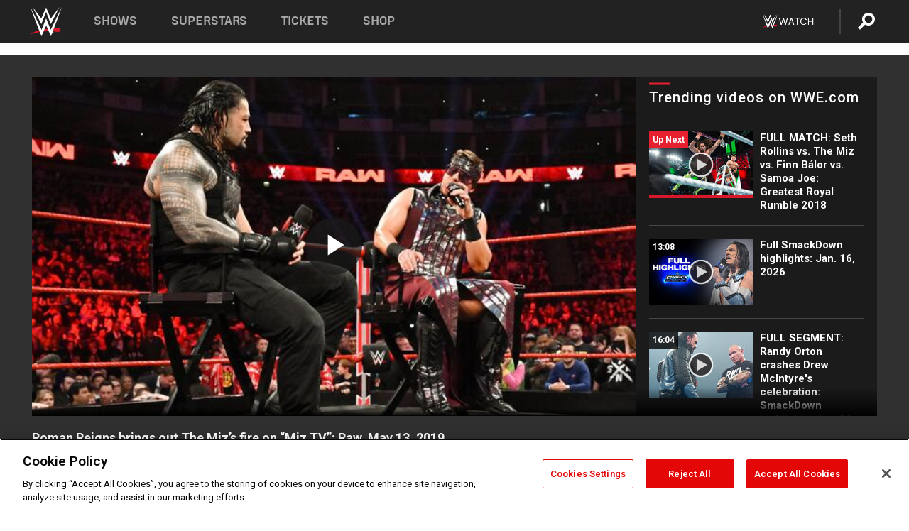

--- FILE ---
content_type: text/html; charset=UTF-8
request_url: https://www.wwe.com/videos/roman-reigns-brings-out-the-miz%E2%80%99s-fire-on-%E2%80%9Cmiz-tv%E2%80%9D-raw-may-13-2019
body_size: 21252
content:
<!DOCTYPE html>
<html lang="en" dir="ltr" prefix="og: https://ogp.me/ns#">
  <head>
    <meta charset="utf-8" />
<link rel="icon" href="/favicon.ico" type="image/x-icon" />
<meta name="description" content="As The Big Dog prepares to battle Elias at WWE Money in the Bank, The A-Lister gives a preview of what Shane McMahon can expect in their Steel Cage Match on Sunday." />
<link rel="shortlink" href="https://www.wwe.com/videos/roman-reigns-brings-out-the-miz’s-fire-on-“miz-tv”-raw-may-13-2019" />
<link rel="canonical" href="https://www.wwe.com/videos/roman-reigns-brings-out-the-miz’s-fire-on-“miz-tv”-raw-may-13-2019" />
<link rel="image_src" href="https://www.wwe.com/f/styles/wwe_large/public/2019/05/20190513_raw_romanmiz--0c91ad9cc20dc674b83f4c0950477620.jpg" />
<meta property="og:site_name" content="WWE" />
<meta property="og:type" content="video.tv_show" />
<meta property="og:url" content="https://www.wwe.com/videos/roman-reigns-brings-out-the-miz’s-fire-on-“miz-tv”-raw-may-13-2019" />
<meta property="og:title" content="Roman Reigns brings out The Miz’s fire on “Miz TV”: Raw, May 13, 2019" />
<meta property="og:description" content="As The Big Dog prepares to battle Elias at WWE Money in the Bank, The A-Lister gives a preview of what Shane McMahon can expect in their Steel Cage Match on Sunday." />
<meta property="og:image" content="https://www.wwe.com/f/styles/og_image/public/2019/05/20190513_raw_romanmiz--0c91ad9cc20dc674b83f4c0950477620.jpg" />
<meta property="fb:app_id" content="295666513781415" />
<meta name="twitter:card" content="player" />
<meta name="twitter:description" content="As The Big Dog prepares to battle Elias at WWE Money in the Bank, The A-Lister gives a preview of what Shane McMahon can expect in their Steel Cage Match on Sunday." />
<meta name="twitter:site" content="@wwe" />
<meta name="twitter:title" content="Roman Reigns brings out The Miz’s fire on “Miz TV”: Raw, May 13, 2019" />
<meta name="twitter:image" content="https://www.wwe.com/f/styles/wwe_large/public/2019/05/20190513_raw_romanmiz--0c91ad9cc20dc674b83f4c0950477620.jpg" />
<meta name="twitter:app:name:iphone" content="WWE" />
<meta name="twitter:app:id:iphone" content="551798799" />
<meta name="twitter:app:name:ipad" content="WWE" />
<meta name="twitter:app:id:ipad" content="551798799" />
<meta name="twitter:app:name:googleplay" content="WWE" />
<meta name="twitter:app:id:googleplay" content="com.wwe.universe" />
<meta name="twitter:player" content="https://www.wwe.com/twitter-card-player/40060472" />
<meta name="twitter:player:width" content="768" />
<meta name="twitter:player:height" content="432" />
<meta name="twitter:player:stream" content="https://cdn5.wwe.com/wwe/2019/dchiraw1355_01_ntwk/dchiraw1355_01_ntwk_768x432.mp4" />
<meta name="twitter:player:stream:content_type" content="video/mp4" />
<meta name="apple-itunes-app" content="app-id=551798799, affiliate-data=KCBikRHks4I, app-argument=https://www.wwe.com" />
<meta name="Generator" content="Drupal 10 (https://www.drupal.org)" />
<meta name="MobileOptimized" content="width" />
<meta name="HandheldFriendly" content="true" />
<meta name="viewport" content="width=device-width, initial-scale=1, shrink-to-fit=no" />
<script> var googletag = googletag || {};
    googletag.cmd = googletag.cmd || []; </script>
<!-- Google Tag Manager -->
<script>
var ga_dev_acctlist = "qa-www,qa-wwe,integration-,stage,cube,ion,proxy,codeandtheory,jenkins,tyr,kyte,cloud,compute,net,ec2,qa-www-aws";
var ga_devid = "GTM-KMHBSF";
var ga_liveid = "GTM-N7776B";

var wweGTMID = ga_liveid;
var data = ga_dev_acctlist.split(',');
var i = 0;
var l = data.length;
for (; i < l; i++) {
  if (location.hostname.indexOf(data[i]) > -1) {
    wweGTMID = ga_devid;
    break;
  }
}
var wwe_ga_dataLayer = [];
</script>
  <script>
    var Drupal = Drupal || { 'settings': {}, 'behaviors': {}, 'locale': {} };
    if (typeof(Drupal.behaviors.wweAnalytics) != 'undefined') {
      wwe_ga_dataLayer = Drupal.behaviors.wweAnalytics.setBaseData(wwe_ga_dataLayer);
    }
  </script>
  <script>(function(w,d,s,l,i){w[l]=w[l]||[];w[l].push({'gtm.start':new Date().getTime(),event:'gtm.js'});var f=d.getElementsByTagName(s)[0],j=d.createElement(s),dl=l!='dataLayer'?'&l='+l:'';j.async=true;j.src='https://www.googletagmanager.com/gtm.js?id='+i+dl;f.parentNode.insertBefore(j,f);})(window,document,'script','wwe_ga_dataLayer',wweGTMID);</script>
<!-- End Google Tag Manager -->
<noscript><!-- Google Tag Manager (noscript) -->
<iframe src="//www.googletagmanager.com/ns.html?id=GTM-N7776B" height="0" width="0" style="display:none;visibility:hidden"></iframe>
  <!-- End Google Tag Manager (noscript) --></noscript>
<div id="teconsent-holder"><div id='teconsent'></div>
</div>
<script src="https://cdn.cookielaw.org/scripttemplates/otSDKStub.js"  type="text/javascript" charset="UTF-8" data-domain-script="018eed9f-9812-7750-999b-302e8f68d077" data-dLayer-name="wwe_ga_dataLayer" ></script>
<script type="text/javascript">
function OptanonWrapper() { }
</script>
<script type="text/javascript">
document.addEventListener("DOMContentLoaded", function () {
    window.easternDay = new Intl.DateTimeFormat("en-US", {
        timeZone: "America/New_York",
        weekday: "long"
    }).format(new Date());

    window.easternHour = parseInt(new Intl.DateTimeFormat("en-US", {
        timeZone: "America/New_York",
        hour: "numeric",
        hour12: false
    }).format(new Date()));

    window.showaepopup = window.easternHour >= 0 && window.easternHour < 20;

    if (window.location.href.indexOf("ismobile=true") > 0 || localStorage.getItem('isMobile') == 'true') {
        localStorage.setItem('isMobile', true);
        jQuery("li.hamburger").hide();
        jQuery("li.pull-right").hide();
        jQuery("div.pane-distributed-footer").hide();
        jQuery("#mini-panel-header_navigation").css({ "display": "none" });
        jQuery('.wwe-highlights-videos--wrapper').css({ "display": "none" });
        jQuery('.events-header--video').css({ "display": "none" });
        jQuery('.events-header--content').css({ "padding-top": "30px" });
        jQuery("body").attr('style', 'padding-top: 0px !important');
    }
});
</script>
<script>
const hideButtons = () =>
  document.querySelectorAll('.account-button').forEach(el => el.style.display = 'none');

new MutationObserver(hideButtons).observe(document.documentElement, { childList: true, subtree: true });
document.addEventListener('DOMContentLoaded', hideButtons);
</script>
<style type="text/css">
@media screen AND ( max-width:800px )  { .wwe-page-header--title { font-size: 5.5vw !important; } }
span[class^="wwe-shows-hub--show-network__netflix"] {  width:4em; top: 6px; left: 8px; }
</style>
<script>
(function () {

  var ALLOWED_DOMAINS = ['www.wwe.com'];

  function isAllowedHost(host) {
    host = String(host || '').toLowerCase();
    for (var i = 0; i < ALLOWED_DOMAINS.length; i++) {
      var d = String(ALLOWED_DOMAINS[i] || '').toLowerCase();
      if (!d) continue;
      if (host === d) return true;
      if (host.length > d.length && host.slice(-d.length - 1) === '.' + d) return true;
    }
    return false;
  }

  if (!isAllowedHost(window.location.hostname)) {
    return; 
  }

  function normalizeText(s) {

    return String(s || '')
      .replace(/\u00a0/g, ' ')
      .replace(/\s+/g, ' ')
      .replace(/^\s+|\s+$/g, '')
      .toUpperCase();
  }

  function adjustVendorLinks() {
    var anchors = document.querySelectorAll('a[href]');
    for (var i = 0; i < anchors.length; i++) {
      var a = anchors[i];
      var txt = normalizeText(a.textContent || a.innerText);

      if (txt === 'SIGN UP FOR PEACOCK') {
        if (a.parentNode) a.parentNode.removeChild(a);
        continue;
      }

      var raw = (a.getAttribute('href') || '').toLowerCase();
      var abs = (a.href || '').toLowerCase();
      if (raw.indexOf('peacocktv.com') !== -1 || abs.indexOf('peacocktv.com') !== -1) {
        var textNode = document.createTextNode(a.textContent || a.innerText || '');
        if (a.parentNode) a.parentNode.replaceChild(textNode, a);
      }
    }
  }

  if (document.readyState === 'loading') {
    document.addEventListener('DOMContentLoaded', adjustVendorLinks);
  } else {
    adjustVendorLinks();
  }
})();
</script>
<script type="text/javascript">
window.addEventListener('scroll', function() {
    document.querySelectorAll('.wwe-breaker--wrapper:not(.pageview-process)').forEach(div => {
        rect = div.getBoundingClientRect();
        windowHeight = window.innerHeight;
        if (rect.top <= (windowHeight / 2)-100 && rect.bottom >= (windowHeight / 2)-100) {
          div.classList.add('pageview-process');
          Drupal.behaviors.wweAnalytics.trackVirtualPageView(location.pathname, document.title);
        }
        
    });
});
</script>
<meta http-equiv="x-ua-compatible" content="ie=edge" />
<script src="https://player.wwe.com/release/v1.7.5/Player.js" type="text/javascript"></script>
<script src="https://imasdk.googleapis.com/js/sdkloader/ima3.js" type="text/javascript"></script>
<script src="https://imasdk.googleapis.com/js/sdkloader/ima3_dai.js" type="text/javascript"></script>
<script>window.a2a_config=window.a2a_config||{};a2a_config.callbacks=[];a2a_config.overlays=[];a2a_config.templates={};var a2a_config = a2a_config || {};
a2a_config.onclick = false;
a2a_config.icon_color = "#000";
a2a_config.exclude_services = [
      'amazon_wish_list', 'aol_mail', 'balatarin', 'bibsonomy', 'blogger', 'blogmarks', 'bluesky', 'bookmarks_fr', 'box_net', 'buffer', 'copy_link', 'diary_ru', 'diaspora', 'digg', 'diigo', 'douban', 'draugiem', 'evernote', 'facebook', 'fark', 'flipboard', 'folkd', 'gmail', 'google_classroom', 'google_translate', 'hacker_news', 'hatena', 'houzz', 'instapaper', 'kakao', 'known', 'line', 'linkedin', 'livejournal', 'mail_ru', 'mastodon', 'mendeley', 'meneame', 'message', 'messenger', 'mewe', 'micro_blog', 'mix', 'mixi', 'myspace', 'odnoklassniki', 'outlook_com', 'papaly', 'pinboard', 'pinterest', 'plurk', 'pocket', 'print', 'printfriendly', 'pusha', 'push_to_kindle', 'qzone', 'raindrop_io', 'reddit', 'rediff_mypage', 'refind', 'sina_weibo', 'sitejot', 'skype', 'slashdot', 'snapchat', 'stocktwits', 'svejo', 'symbaloo_bookmarks', 'teams', 'telegram', 'threema', 'trello', 'tumblr', 'twiddla', 'twitter', 'typepad', 'viber', 'vk', 'wechat', 'whatsapp', 'wordpress', 'wykop', 'xing', 'yahoo_mail', 'yummly', 'facebook_messenger', 'google_plus', 'float', 'google_gmail' ,'typepad_post','rediff','kindle_it','microsoft_teams','sms','x'];

a2a_config.prioritize = ["threads", "email"];
a2a_config.native_mobile_share = false;

// Set the Threads share endpoint to use the Web Intent URL
a2a_config.templates.threads = {
  // Use the standard Threads Web Intent URL
  url: 'https://www.threads.net/intent/post?url=${link}',
  // Optional: Remove any custom deep-link configuration if it exists
  // deep_link: null
};

// Disable post-share "Thanks for sharing" modal
a2a_config.thanks = {
    postShare: false,
};</script>
<style>.a2apage_wide.a2a_wide .a2a_more {
      display: none;
    }
#a2apage_dropdown #a2apage_mini_services a.a2a_i::after {
      content: none;
    }
#a2apage_dropdown #a2apage_mini_services a.a2a_i, i.a2a_i {
border : none !important;
line-height: 2;
}
#a2apage_dropdown {
      background-color: #000 !important;
}
#a2apage_dropdown #a2apage_mini_services .a2a_i {
      display: inline-block;
      width: 32px  !important;
      height: 32px  !important;
      overflow: hidden  !important;
    }
#a2apage_dropdown #a2apage_mini_services .a2a_i span {
      display: block;
      width: 100%  !important;
      height: 100%  !important;
    }
#a2apage_dropdown #a2apage_mini_services .a2a_i svg {
      width: 100%  !important;
      height: 100%  !important;
    }
 #a2apage_dropdown #a2apage_mini_services .a2a_i span::after {
      display: none !important;
    }

    .a2a_button_pinterest,
    .a2a_button_twitter,
    .a2a_button_tumblr {
      background-color: gray !important;
      color: gray !important;
      filter: grayscale(100%) !important;
      width: 32px;
      height: 32px;
    }
    .a2a_button_facebook::before,
    .a2a_button_pinterest::before,
    .a2a_button_twitter::before,
    .a2a_button_tumblr::before {
      content: "" !important;
    }
.a2a_floating_style {
    background-color: #f0f0f0; /* Example background color */
    border: 1px solid #ddd; /* Optional border styling */
}

.a2a_floating_style .a2a_button {
    background-color: #ff6347; /* Example button color */
    color: white; /* Text color for the buttons */
}

.a2a_floating_style .a2a_button:hover {
    background-color: #ff4500; /* Hover effect color */
}

//* Main social buttons */
.a2a_button_facebook, .a2a_button_x {
  display: inline-block;
  margin-right: 0px;
  background-size: contain;
  width: 34px;
  height: 24px;
}

/* Custom tooltip container */
.custom-tooltip {
  position: relative;
  display: inline-block;
  padding-left:10px;
}

/* Tooltip text (hidden by default) */
.tooltiptext {
  display: none;
  position: absolute;
  background-color: #fff;
  border: 1px solid #ccc;
  box-shadow: 0 0 10px rgba(0,0,0,0.1);
  margin-top: 10px;
  padding: 10px;
  list-style: none;
  z-index: 1000;
}

/* Tooltip items */
.tooltiptext li {
  margin-bottom: 5px;
}

.tooltiptext li:last-child {
  margin-bottom: 0;
}

/* Toggle button */
.icon-svg.social-menu-toggle {
  cursor: pointer;
  display: inline-block;
  vertical-align: middle;
}

.icon-svg.social-menu-toggle svg {
  fill: #000;
  width: 24px;
  height: 24px;
}

/* Adjustments to tooltip appearance */
.tooltiptext a {
  display: inline-block;
  width: 24px;
  height: 24px;
  background-size: contain;
  background-repeat: no-repeat;
}</style>

    <title>Roman Reigns brings out The Miz’s fire on “Miz TV”: Raw, May 13, 2019 | WWE</title>
    <link rel="stylesheet" media="all" href="/f/css/css_nrDEQia9yQb20036uabMvyKqur8OzpdsciBZcFQwLNM.css?delta=0&amp;language=en&amp;theme=wwe_theme&amp;include=[base64]" />
<link rel="stylesheet" media="all" href="https://player.wwe.com/release/v1.7.5/Player.css" />
<link rel="stylesheet" media="all" href="/f/css/css_sHQ-CqChBSEf8NX6fkuxDFLuItt990emIizthYuJ-yA.css?delta=2&amp;language=en&amp;theme=wwe_theme&amp;include=[base64]" />
<link rel="stylesheet" media="all" href="//use.fontawesome.com/releases/v5.13.0/css/all.css" />
<link rel="stylesheet" media="all" href="/f/css/css_zFo3DGVRIjXdSBAN4A9bO4tNmYeHfZGBP1ToN1lObOs.css?delta=4&amp;language=en&amp;theme=wwe_theme&amp;include=[base64]" />

    
  </head>
  <body class="exclude-node-title layout-no-sidebars page-node-40060472 path-node node--type-video">
    <a href="#main-content" class="visually-hidden-focusable" aria-label="main-content">
      Skip to main content
    </a>
    
      <div class="dialog-off-canvas-main-canvas" data-off-canvas-main-canvas>
            
  <div id="page-wrapper">
    <div id="page">
          <header id="header" class="header" role="banner" aria-label="Site header">
                                        <nav class="navbar navbar-dark bg-primary navbar-expand-lg" id="navbar-main" aria-label="main-navigation">
                                      <a href="/" title="Home" rel="home" class="navbar-brand">
              <img src="/themes/custom/wwe_theme/logo.svg" alt="Home" class="img-fluid d-inline-block align-top" />
            
    </a>
    

                                  <button class="navbar-toggler collapsed" type="button" data-bs-toggle="collapse" data-bs-target="#CollapsingNavbar" aria-controls="CollapsingNavbar" aria-expanded="false" aria-label="Toggle navigation"><span class="navbar-toggler-icon"></span></button>
                  <div class="collapse navbar-collapse justify-content-end" id="CollapsingNavbar">
                                          <nav role="navigation" aria-labelledby="block-wwe-theme-main-menu-menu" id="block-wwe-theme-main-menu" class="block block-menu navigation menu--main">
            
  <h2 class="visually-hidden" id="block-wwe-theme-main-menu-menu">Main navigation</h2>
  

        
              <ul class="clearfix nav navbar-nav" data-component-id="bootstrap_barrio:menu_main">
                    <li class="nav-item">
                          <a href="/shows" class="nav-link nav-link--shows" data-drupal-link-system-path="node/50000001">Shows</a>
              </li>
                <li class="nav-item">
                          <a href="/superstars" class="nav-link nav-link--superstars" data-drupal-link-system-path="node/50000002">Superstars</a>
              </li>
                <li class="nav-item">
                          <a href="/events" class="nav-link nav-link--events" data-drupal-link-system-path="node/50000003">Tickets</a>
              </li>
                <li class="nav-item">
                          <a href="https://shop.wwe.com/en/?_s=bm-HP-WWEcom-Shop-Main_Nav-2022" class="nav-link nav-link-https--shopwwecom-en--sbm-hp-wwecom-shop-main-nav-2022">Shop</a>
              </li>
        </ul>
  



  </nav>
<div id="block-wwe-theme-mainmenuaccountblock" class="block block-wwe-global-panes block-main-menu-account-block">
  
    
      <div class="content">
          <nav class="wwe-header-navigation">
        <div class="desktop-menu">
            <div class="pull-right wwe-geo-group">
                                                                        <div class="network-promo-component network-promo-button element-invisible wwe-geo-element" data-countries="ao,at,be,bj,bw,bf,bi,cv,kh,cm,cf,km,cg,ci,cd,gq,er,sz,et,fr,gf,pf,tf,ga,gm,de,gh,gn,gw,va,it,jp,ke,kr,ls,lr,li,lu,mg,mw,ml,mu,yt,mz,na,nc,ne,ng,ph,re,rw,sh,mf,pm,sm,st,sn,sc,sl,za,ch,tz,tg,ug,wf,zm,zw" data-include="in" data-color="#D0021B" tabindex="0">
                        <img src="/f/styles/scaleto240with/public/all/2022/09/nav-Network-WWENetwork%402x--27641c123206feea4d9cfe8b2fa1406e.png" alt="Watch on WWE Network" title="Watch on WWE Network" class="network-logo">
                        <div class="network-promo">
                                        <p>Watch every Premium Live Event and get unlimited access to WWE&#039;s premium content - available to you anywhere, anytime, on any device.</p>
                        <a class="wwe-button button-default" href="https://www.wwe.com/wwenetwork?utm_source=wwecom&amp;utm_medium=nav&amp;utm_campaign=evergreen" target="_blank">Go to WWE Network</a>
            </div>
        </div>
    
                                                        <div class="network-promo-component network-promo-button element-invisible wwe-geo-element" data-countries="zz" data-include="ex" data-color="" tabindex="0">
                        <img src="/f/styles/scaleto240with/public/all/2025/01/netflixWWE_192x48--ab18e68e7aa037bceceac17f0fbe4bcd.png" alt="" title="" class="network-logo">
                        <div class="network-promo">
                                        <p>Watch every Premium Live Event and enjoy some of your favorite WWE content on Netflix</p>
                        <a class="wwe-button button-default" href="https://www.netflix.com/title/81788927" target="_blank">Go to Netflix</a>
            </div>
        </div>
    
                                                        <div class="network-promo-component network-promo-button element-invisible wwe-geo-element" data-countries="zz" data-include="in" data-color="#c48942 " tabindex="0">
                        <img src="/f/styles/scaleto240with/public/all/2023/01/nav-network-WatchOnSonyLiv-CTA-183x48--760f6aa68e476bb3003fc045c38705a0.png" alt="Watch on Sony LIV " title="Watch on Sony LIV " class="network-logo">
                        <div class="network-promo">
                                        <p>Visit Sony LIV to sign in or sign up and enjoy WWE&#039;s premium content. </p>
                        <a class="wwe-button button-default" href="https://www.sonyliv.com/signin?utm_source=wwe&amp;utm_medium=referral&amp;utm_campaign=wwe_acq&amp;utm_term=go_to_sonyliv" target="_blank">Go to Sony LIV </a>
            </div>
        </div>
    
                                                        <div class="network-promo-component network-promo-button element-invisible wwe-geo-element" data-countries="zzz" data-include="in" data-color="#0181C4" tabindex="0">
                        <img src="/f/styles/scaleto240with/public/all/2023/01/nav-Network-Flow-CTA--f8b50f2dde73e4e7e185be36eeb510e5.png" alt="Flow" title="Flow" class="network-logo">
                        <div class="network-promo">
                                        <p>Watch WrestleMania and other WWE Premium Live Events on Flow.</p>
                        <a class="wwe-button button-default" href="https://www.flowsports.co" target="_blank">Go to Flow</a>
            </div>
        </div>
    
                                                        <div class="network-promo-component network-promo-button element-invisible wwe-geo-element" data-countries="us,as,gu,mp,pr,vi,um" data-include="in" data-color="red" tabindex="0">
                        <img src="/f/styles/scaleto240with/public/2025/09/watch-wwe-flat-horizontal-white-220x46.png" alt="How to Watch" title="How to Watch" class="network-logo">
                        <div class="network-promo">
                                        <p>Learn how to access and stream WWE content online, including every WWE Premium Live Event, your favorite shows, historical and recent, and even watch Raw live. </p>
                        <a class="wwe-button button-default" href="https://wwenetwork.com" target="_blank">Learn More</a>
            </div>
        </div>
    
                                                    <div class="vertical-break"></div>
                <div class="account-button"></div>
                <span class="search">
                    <a href="/search">
                        <img class="icon" title="Search icon" alt="If you hit on this search icon then you will be redirected to https://watch.wwe.com/search" src="/modules/custom/wwe_global_panes/assets/img/search-thicc.svg">
                    </a>
                </span>
            </div>
        </div>

                    <ul class='mobile-menu wwe-geo-group'>
                                                <li class="element-invisible wwe-geo-element network-promo-component" data-countries="ao,at,be,bj,bw,bf,bi,cv,kh,cm,cf,km,cg,ci,cd,gq,er,sz,et,fr,gf,pf,tf,ga,gm,de,gh,gn,gw,va,it,jp,ke,kr,ls,lr,li,lu,mg,mw,ml,mu,yt,mz,na,nc,ne,ng,ph,re,rw,sh,mf,pm,sm,st,sn,sc,sl,za,ch,tz,tg,ug,wf,zm,zw" data-include="in" data-color="#D0021B">
            <div class="mobile-network-promo">
                <div class="mobile-network-promo_image">
                                            <img src="/f/styles/scaleto240with/public/all/2022/09/nav-Network-WWENetwork%402x--27641c123206feea4d9cfe8b2fa1406e.png" height="24" alt="Watch on WWE Network" title="Watch on WWE Network">
                                                        </div>
                                    <div class="mobile-network-promo_text">Watch every Premium Live Event and get unlimited access to WWE&#039;s premium content - available to you anywhere, anytime, on any device.</div>
                                <a class="wwe-button button-promo button-default" href="https://www.wwe.com/wwenetwork?utm_source=wwecom&amp;utm_medium=nav&amp;utm_campaign=evergreen" target="_blank">Go to WWE Network</a>
            </div>
        </li>
    
                                                <li class="element-invisible wwe-geo-element network-promo-component" data-countries="zz" data-include="ex" data-color="">
            <div class="mobile-network-promo">
                <div class="mobile-network-promo_image">
                                            <img src="/f/styles/scaleto240with/public/all/2025/01/netflixWWE_192x48--ab18e68e7aa037bceceac17f0fbe4bcd.png" height="24" alt="" title="">
                                                        </div>
                                    <div class="mobile-network-promo_text">Watch every Premium Live Event and enjoy some of your favorite WWE content on Netflix</div>
                                <a class="wwe-button button-promo button-default" href="https://www.netflix.com/title/81788927" target="_blank">Go to Netflix</a>
            </div>
        </li>
    
                                                <li class="element-invisible wwe-geo-element network-promo-component" data-countries="zz" data-include="in" data-color="#c48942 ">
            <div class="mobile-network-promo">
                <div class="mobile-network-promo_image">
                                            <img src="/f/styles/scaleto240with/public/all/2023/01/nav-network-WatchOnSonyLiv-CTA-183x48--760f6aa68e476bb3003fc045c38705a0.png" height="24" alt="Watch on Sony LIV " title="Watch on Sony LIV ">
                                                        </div>
                                    <div class="mobile-network-promo_text">Visit Sony LIV to sign in or sign up and enjoy WWE&#039;s premium content. </div>
                                <a class="wwe-button button-promo button-default" href="https://www.sonyliv.com/signin?utm_source=wwe&amp;utm_medium=referral&amp;utm_campaign=wwe_acq&amp;utm_term=go_to_sonyliv" target="_blank">Go to Sony LIV </a>
            </div>
        </li>
    
                                                <li class="element-invisible wwe-geo-element network-promo-component" data-countries="zzz" data-include="in" data-color="#0181C4">
            <div class="mobile-network-promo">
                <div class="mobile-network-promo_image">
                                            <img src="/f/styles/scaleto240with/public/all/2023/01/nav-Network-Flow-CTA--f8b50f2dde73e4e7e185be36eeb510e5.png" height="24" alt="Flow" title="Flow">
                                                        </div>
                                    <div class="mobile-network-promo_text">Watch WrestleMania and other WWE Premium Live Events on Flow.</div>
                                <a class="wwe-button button-promo button-default" href="https://www.flowsports.co" target="_blank">Go to Flow</a>
            </div>
        </li>
    
                                                <li class="element-invisible wwe-geo-element network-promo-component" data-countries="us,as,gu,mp,pr,vi,um" data-include="in" data-color="red">
            <div class="mobile-network-promo">
                <div class="mobile-network-promo_image">
                                            <img src="/f/styles/scaleto240with/public/2025/09/watch-wwe-flat-horizontal-white-220x46.png" height="24" alt="How to Watch" title="How to Watch">
                                                        </div>
                                    <div class="mobile-network-promo_text">Learn how to access and stream WWE content online, including every WWE Premium Live Event, your favorite shows, historical and recent, and even watch Raw live. </div>
                                <a class="wwe-button button-promo button-default" href="https://wwenetwork.com" target="_blank">Learn More</a>
            </div>
        </li>
    
                            </ul>
            <div class="mobile-menu-underlay"></div>
            </nav>
    </div>
  </div>


                                                          </div>
                                                          </nav>
                        </header>
                  <div class="highlighted">
          <aside class="container-fluid section clearfix" role="complementary">
              <div data-drupal-messages-fallback class="hidden"></div>


          </aside>
        </div>
                  <div id="main-wrapper" class="layout-main-wrapper clearfix">
                  <div id="main" class="container-fluid">
            
            <div class="row row-offcanvas row-offcanvas-left clearfix">
                                  <main class="main-content col" id="content" role="main" >
                  <section class="section">
                                    <a href="#main-content" id="main-content" aria-label="main-content" tabindex="-1"></a>
                      <div id="block-wwe-theme-page-title" class="block block-core block-page-title-block">
  
    
      <div class="content">
      
  <h1 class="hidden title"><span class="field field--name-title field--type-string field--label-hidden">Roman Reigns brings out The Miz’s fire on “Miz TV”: Raw, May 13, 2019</span>
</h1>


    </div>
  </div>
<div id="block-wwe-theme-content" class="block block-system block-system-main-block">
  
    
      <div class="content">
      <div class="l-page l-frame-wrap l-hybrid-col-frame hybrid-col-frame" id="page">
  <div class="l-hybrid-col-frame_breaker-wrap hybrid-col-frame_breaker-wrap">
    <div class="l-hybrid-col-frame_breaker hybrid-col-frame_breaker">
      <div data-wname="video_playlists_pane" data-pos="0" class="panel-pane pane-video-playlists-pane">
        <section class="vlp">
                    <section class="wwe-videobox">
            <div class="wwe-videobox--videoarea">
             <div id="wwe-videobox--videoarea"></div>
            </div>
              <div class="wwe-videobox--cap">
                <div class="clearfix">
                  <div class="wwe-videobox--toggles">
                    <button class="description-toggle" aria-label="Show video description"></button>
                    <button class="video-share-toggle" aria-label="Open share options"></button>
                  </div>
                  <div class="wwe-videobox--copy">
                    <h1 class="wwe-videobox--cap--title"></h1>
                    <p class="wwe-videobox--cap--description"></p>
                    <div class="wwe-mobile--sponsors">
                      <div class="wwe-sponsored--track"></div>
                    </div>
                  </div>
                </div>
              </div>

            <!-- Playlist Section -->

            <aside class="wwe-videobox--playlist clearfix vlp-pre-play" style="border-left: 1px solid #474747;width: 340px;height: 100%;position: absolute;right: 0;top: 0;">
              <div class="wwe-videobox--playlist--title-container">
                <div class="wwe-videobox--playlist--title">
                  <svg width="90" height="5" viewBox="60 0 3 5">
                    <line x1="0" y1="3" x2="90" y2="3" stroke-width="3" />
                  </svg>
                  <h3 class="wwe-videobox--playlist--title-copy"></h3>
                </div>
                <div class="comments-tab">
                  <svg version="1.0" xmlns="http://www.w3.org/2000/svg"
                       width="29.000000pt" height="25.000000pt" viewBox="0 0 29.000000 25.000000"
                       preserveAspectRatio="xMidYMid meet">
                    <g transform="translate(0.000000,25.000000) scale(0.100000,-0.100000)"
                       fill="#000000" stroke="none">
                      <path d="M7 244 c-4 -4 -7 -49 -7 -101 l0 -93 78 0 c71 0 81 -2 102 -25 l24
-25 26 25 c14 14 34 25 43 25 16 0 17 11 15 98 l-3 97 -136 3 c-74 1 -138 -1
-142 -4z"/>
                    </g>
                  </svg>
                  <div class="comments-count">
                    <fb:comments-count href="">0</fb:comments-count>
                  </div>
                </div>
              </div>
              <div class="wwe-videobox--playlist--items"></div>
            </aside>
          </section>
          
          <div class="wwe-footer vlp-pre-play">
            <div class="wwe-footer--sponsors">
              <div class="wwe-sponsored--track">
              
              </div>
            </div>
            <div class="wwe-footer--comments">
              <a href="#fbcomments" id="fb-comments-link" class="wwe-footer--comments--icon">
                <div class="wwe-video-landing--comments-icon">
                  <svg version="1.0" xmlns="http://www.w3.org/2000/svg"
                       width="29.000000pt" height="25.000000pt" viewBox="0 0 29.000000 25.000000"
                       preserveAspectRatio="xMidYMid meet">
                    <g transform="translate(0.000000,25.000000) scale(0.100000,-0.100000)"
                       fill="#000000" stroke="none">
                      <path d="M7 244 c-4 -4 -7 -49 -7 -101 l0 -93 78 0 c71 0 81 -2 102 -25 l24
-25 26 25 c14 14 34 25 43 25 16 0 17 11 15 98 l-3 97 -136 3 c-74 1 -138 -1
-142 -4z"/>
                    </g>
                  </svg>
                </div>
                <div class="wwe-footer--comments--icon--count">
                  <fb:comments-count href="">0</fb:comments-count>
                </div>
                <span class="comments-label">Comments</span>
              </a>
            </div>
          </div>
        </section>

        <!-- related content Section -->

          <section class="wwe-vlanding vlp-pre-play">
            
          
        </section>
      </div>
    </div>
  </div><!-- end l-hybrid-col-frame_breaker -->

  <div class="l-hybrid-col-frame_col-wrap hybrid-col-frame_col-wrap">

    <div class="l-hybrid-col-frame_left hybrid-col-frame_left">
      <div data-wname="wwe_fb_comments" data-pos="0" class="panel-pane pane-wwe-fb-comments">
        <div class="fb-comments fb_iframe_widget" data-href="" data-numposts="10"></div>
      </div>
    </div><!-- end l-hybrid-col-frame_main -->
  
    <div class="l-hybrid-col-frame_rail-wrap hybrid-col-frame_rail-wrap">
      <div class="l-hybrid-col-frame_rail hybrid-col-frame_rail frame-rail-5">
        <div data-wname="ads_rail_pane" data-pos="0" class="panel-pane pane-ads-rail-pane">
          <div class="wwe-ad--rail wwe-ad--rail-1">
            <!-- <div id="wwe-ad-rail-3429623553"></div> -->
          </div>
        </div>
      </div><!-- end l-hybrid-col-frame_rail -->
    </div><!-- end l-hybrid-col-frame_rail-wrap -->
  
  </div><!-- end l-hybrid-col-frame_col-wrap -->
  
  <div class="l-hybrid-col-frame_bottom hybrid-col-frame_bottom">
    <div data-wname="distributed_footer" data-pos="0" class="panel-pane pane-distributed-footer">
  
      <!-- footer here -->
  
      
  
      <div class="wwe-breaker-ad wwe-ad--rail wwe-breaker-ad--distributed-footer">
      </div>
    </div>
  </div>
  
    </div>
  </div>


                  </section>
                </main>
                                        </div>
          </div>
              </div>
                <footer class="site-footer" aria-label="footer-navigation">
                  <div class="container-fluid">
                                      <div class="site-footer__bottom">
                  <section class="row region region-footer-fifth">
    <nav role="navigation" aria-labelledby="block-wwe-theme-footer-menu" id="block-wwe-theme-footer" class="block block-menu navigation menu--footer">
            
  <h2 class="visually-hidden" id="block-wwe-theme-footer-menu">Footer</h2>
  

        
              <ul class="clearfix nav flex-row" data-component-id="bootstrap_barrio:menu_columns">
                    <li class="nav-item menu-item--expanded">
                <span class="nav-link nav-link-">Corporate</span>
                                <ul class="flex-column">
                    <li class="nav-item">
                <a href="https://corporate.wwe.com/" class="nav-link nav-link-https--corporatewwecom-">Corporate</a>
              </li>
                <li class="nav-item">
                <a href="https://corporate.wwe.com/careers" class="nav-link nav-link-https--corporatewwecom-careers">Careers</a>
              </li>
                <li class="nav-item">
                <a href="https://corporate.wwe.com/impact" class="nav-link nav-link-https--corporatewwecom-impact">Impact</a>
              </li>
                <li class="nav-item">
                <a href="/main-help/contact-us" class="nav-link nav-link--main-help-contact-us" data-drupal-link-system-path="node/35000506">Contact</a>
              </li>
        </ul>
  
              </li>
                <li class="nav-item menu-item--expanded">
                <span class="nav-link nav-link-">WWE.com </span>
                                <ul class="flex-column">
                    <li class="nav-item">
                <a href="/news" class="nav-link nav-link--news" data-drupal-link-system-path="node/50000005">WWE News</a>
              </li>
                <li class="nav-item">
                <a href="/videos" class="nav-link nav-link--videos" data-drupal-link-system-path="node/50000007">WWE Videos</a>
              </li>
                <li class="nav-item">
                <a href="/photos" class="nav-link nav-link--photos" data-drupal-link-system-path="node/50000006">WWE Photos</a>
              </li>
                <li class="nav-item">
                <a href="https://onlocationexp.com/wwe?utm_source=wwe.com&amp;utm_medium=referral&amp;utm_campaign=wwe-footer" class="nav-link nav-link-https--onlocationexpcom-wweutm-sourcewwecomutm-mediumreferralutm-campaignwwe-footer">Priority Pass</a>
              </li>
        </ul>
  
              </li>
                <li class="nav-item menu-item--expanded">
                <span class="nav-link nav-link-">About</span>
                                <ul class="flex-column">
                    <li class="nav-item">
                <a href="/page/privacy-policy" class="nav-link nav-link--page-privacy-policy" data-drupal-link-system-path="node/35000502">Privacy Policy</a>
              </li>
                <li class="nav-item">
                <a href="/page/copyright" class="nav-link nav-link--page-copyright" data-drupal-link-system-path="node/35000505">Copyright</a>
              </li>
                <li class="nav-item">
                <a href="/page/terms-and-conditions" class="nav-link nav-link--page-terms-and-conditions" data-drupal-link-system-path="node/35000507">Terms of Use</a>
              </li>
                <li class="nav-item">
                <a href="" class="nav-link nav-link-">Your Privacy Choices</a>
              </li>
        </ul>
  
              </li>
                <li class="nav-item menu-item--expanded">
                <span class="nav-link nav-link-">Help </span>
                                <ul class="flex-column">
                    <li class="nav-item">
                <a href="/page/security-policy" class="nav-link nav-link--page-security-policy" data-drupal-link-system-path="node/40002086">Security</a>
              </li>
                <li class="nav-item">
                <a href="https://help.wwe.com/" class="nav-link nav-link-https--helpwwecom-">Help Center</a>
              </li>
                <li class="nav-item">
                <a href="/page/cookie-policy" class="nav-link nav-link--page-cookie-policy" data-drupal-link-system-path="node/40017960">Cookie Policy</a>
              </li>
                <li class="nav-item">
                <a href="https://help.wwe.com/Answer/Detail/18?utm_source=dotcom&amp;utm_medium=web&amp;utm_campaign=closed_captions&amp;utm_content=footer_link" class="nav-link nav-link-https--helpwwecom-answer-detail-18utm-sourcedotcomutm-mediumwebutm-campaignclosed-captionsutm-contentfooter-link">Closed Captions</a>
              </li>
        </ul>
  
              </li>
                <li class="nav-item menu-item--expanded">
                <span class="nav-link nav-link-">Global Sites </span>
                                <ul class="flex-column">
                    <li class="nav-item">
                <a href="https://arabic.wwe.com/" class="nav-link nav-link-https--arabicwwecom-">Arabic</a>
              </li>
        </ul>
  
              </li>
        </ul>
  



  </nav>
<div class="views-element-container block block-views block-views-blockfooter-section-block-1" id="block-wwe-theme-views-block-footer-section-block-1">
  
    
      <div class="content">
      <div><div class="view view-footer-section view-id-footer_section view-display-id-block_1 js-view-dom-id-a7b86682184f3b6287c973ee59c95b5785f3f83a9860ae9bb6c677a484275754">
  
    
      
      <div class="view-content row">
      
    <div>
    <div>
                      <div class="views-row"><div class="views-field views-field-nothing"><span class="field-content"><div class="footer-logo">
      <img src="/themes/custom/wwe_theme/logo.svg" alt="WWE Logo">
    </div></span></div></div>
            </div>
    </div>
  

    </div>
  
          </div>
</div>

    </div>
  </div>

  </section>

              </div>
                      </div>
              </footer>
          </div>
  </div>
  
  </div>

    
    <script type="application/json" data-drupal-selector="drupal-settings-json">{"path":{"baseUrl":"\/","pathPrefix":"","currentPath":"node\/40060472","currentPathIsAdmin":false,"isFront":false,"currentLanguage":"en"},"pluralDelimiter":"\u0003","suppressDeprecationErrors":true,"WWEVideoLanding":{"initialVideoId":"40060472","initialVideo":{"sponsors":"","numSponsors":false,"title":"Trending videos on WWE.com","playlist":[{"image":"\/f\/styles\/wwe_16_9_s\/public\/2019\/05\/20190513_raw_romanmiz--0c91ad9cc20dc674b83f4c0950477620.jpg","image_uri":"public:\/\/\/2019\/05\/20190513_raw_romanmiz--0c91ad9cc20dc674b83f4c0950477620.jpg","file":"\/\/vod.wwe.com\/vod\/2019\/,1080,720,540,432,360,288,\/dchiraw1355_01_ntwk.m3u8","fid":"40359230","title":"Roman Reigns brings out The Miz\u2019s fire on \u201cMiz TV\u201d: Raw, May 13, 2019","nid":40060472,"description":"As The Big Dog prepares to battle Elias at WWE Money in the Bank, The A-Lister gives a preview of what Shane McMahon can expect in their Steel Cage Match on Sunday.","vms_id":176150,"wwe_network":false,"link_url":null,"featured_link":{"#theme":"playlist_item","#title":"Roman Reigns brings out The Miz\u2019s fire on \u201cMiz TV\u201d: Raw, May 13, 2019","#image":"\/f\/styles\/wwe_16_9_s\/public\/2019\/05\/20190513_raw_romanmiz--0c91ad9cc20dc674b83f4c0950477620.jpg","#video_preview_image":"public:\/\/\/2019\/05\/20190513_raw_romanmiz--0c91ad9cc20dc674b83f4c0950477620.jpg","#file_path":"\/\/vod.wwe.com\/vod\/2019\/,1080,720,540,432,360,288,\/dchiraw1355_01_ntwk.m3u8","#nid":40060472,"#link_classes":"wwe-related-media--item wwe-video-explorer-event js-video--btn js-track video-play-large wwe-display-duration","#duration":"05:01","#playlist_id":0,"#link":"\u003Ca href=\u0022\/videos\/roman-reigns-brings-out-the-miz%E2%80%99s-fire-on-%E2%80%9Cmiz-tv%E2%80%9D-raw-may-13-2019\u0022\u003ERoman Reigns brings out The Miz\u2019s fire on \u201cMiz TV\u201d: Raw, May 13, 2019\u003C\/a\u003E","#is_network_video":false,"#network_video_class":""},"ads_disabled":0,"sponsors":[],"path":"\/videos\/roman-reigns-brings-out-the-miz%E2%80%99s-fire-on-%E2%80%9Cmiz-tv%E2%80%9D-raw-may-13-2019","abs_path":"https:\/\/www.wwe.com\/videos\/roman-reigns-brings-out-the-miz%E2%80%99s-fire-on-%E2%80%9Cmiz-tv%E2%80%9D-raw-may-13-2019","network_logged_in_cta":"","show_name":"Raw","episode_name":"","countries":[],"country_logic":"","mediaid":"hd4YDbzS","tracks":[{"label":"English","file":"https:\/\/cdn5.wwe.com\/wwe\/2019\/dchiraw1355_01_ntwk\/dchiraw1355_01_ntwk_cc_en.vtt","kind":"captions"}],"playlist_offset":0,"playlist_nid":0,"backfilled":false,"parent_playlist_nid":0,"playlist_title":"Trending videos on WWE.com","playlist_short_headline":"Trending videos on WWE.com","playlist_video_strip_headline":"Trending videos on WWE.com","video_offset":0,"picture":"  \u003Cimg srcset=\u0022\/f\/styles\/wwe_16_9_highlight_l\/public\/2019\/05\/20190513_raw_romanmiz--0c91ad9cc20dc674b83f4c0950477620.jpg 1x\u0022 width=\u0022167\u0022 height=\u002294\u0022 alt=\u0022WWE Photo\u0022 src=\u0022\/f\/styles\/wwe_16_9_highlight_l\/public\/2019\/05\/20190513_raw_romanmiz--0c91ad9cc20dc674b83f4c0950477620.jpg\u0022 title=\u0022WWE Photo\u0022 loading=\u0022lazy\u0022 \/\u003E\n "}]},"takeoverBg":"\/a\/i\/fpo\/premier-raw-bg.jpg","DeferredJs":[],"initialPlaylist":{"sponsors":"","numSponsors":false,"title":"Trending videos on WWE.com","playlist":[{"image":"\/f\/styles\/wwe_16_9_s\/public\/2019\/05\/20190513_raw_romanmiz--0c91ad9cc20dc674b83f4c0950477620.jpg","image_uri":"public:\/\/\/2019\/05\/20190513_raw_romanmiz--0c91ad9cc20dc674b83f4c0950477620.jpg","file":"\/\/vod.wwe.com\/vod\/2019\/,1080,720,540,432,360,288,\/dchiraw1355_01_ntwk.m3u8","fid":"40359230","title":"Roman Reigns brings out The Miz\u2019s fire on \u201cMiz TV\u201d: Raw, May 13, 2019","nid":40060472,"description":"As The Big Dog prepares to battle Elias at WWE Money in the Bank, The A-Lister gives a preview of what Shane McMahon can expect in their Steel Cage Match on Sunday.","vms_id":176150,"wwe_network":false,"link_url":null,"featured_link":{"#theme":"playlist_item","#title":"Roman Reigns brings out The Miz\u2019s fire on \u201cMiz TV\u201d: Raw, May 13, 2019","#image":"\/f\/styles\/wwe_16_9_s\/public\/2019\/05\/20190513_raw_romanmiz--0c91ad9cc20dc674b83f4c0950477620.jpg","#video_preview_image":"public:\/\/\/2019\/05\/20190513_raw_romanmiz--0c91ad9cc20dc674b83f4c0950477620.jpg","#file_path":"\/\/vod.wwe.com\/vod\/2019\/,1080,720,540,432,360,288,\/dchiraw1355_01_ntwk.m3u8","#nid":40060472,"#link_classes":"wwe-related-media--item wwe-video-explorer-event js-video--btn js-track video-play-large wwe-display-duration","#duration":"05:01","#playlist_id":0,"#link":"\u003Ca href=\u0022\/videos\/roman-reigns-brings-out-the-miz%E2%80%99s-fire-on-%E2%80%9Cmiz-tv%E2%80%9D-raw-may-13-2019\u0022\u003ERoman Reigns brings out The Miz\u2019s fire on \u201cMiz TV\u201d: Raw, May 13, 2019\u003C\/a\u003E","#is_network_video":false,"#network_video_class":""},"ads_disabled":0,"sponsors":[],"path":"\/videos\/roman-reigns-brings-out-the-miz%E2%80%99s-fire-on-%E2%80%9Cmiz-tv%E2%80%9D-raw-may-13-2019","abs_path":"https:\/\/www.wwe.com\/videos\/roman-reigns-brings-out-the-miz%E2%80%99s-fire-on-%E2%80%9Cmiz-tv%E2%80%9D-raw-may-13-2019","network_logged_in_cta":"","show_name":"Raw","episode_name":"","countries":[],"country_logic":"","mediaid":"hd4YDbzS","tracks":[{"label":"English","file":"https:\/\/cdn5.wwe.com\/wwe\/2019\/dchiraw1355_01_ntwk\/dchiraw1355_01_ntwk_cc_en.vtt","kind":"captions"}],"playlist_offset":0,"playlist_nid":0,"backfilled":false,"parent_playlist_nid":0,"playlist_title":"Trending videos on WWE.com","playlist_short_headline":"Trending videos on WWE.com","playlist_video_strip_headline":"Trending videos on WWE.com","video_offset":0,"picture":"  \u003Cimg srcset=\u0022\/f\/styles\/wwe_16_9_highlight_l\/public\/2019\/05\/20190513_raw_romanmiz--0c91ad9cc20dc674b83f4c0950477620.jpg 1x\u0022 width=\u0022167\u0022 height=\u002294\u0022 alt=\u0022WWE Photo\u0022 src=\u0022\/f\/styles\/wwe_16_9_highlight_l\/public\/2019\/05\/20190513_raw_romanmiz--0c91ad9cc20dc674b83f4c0950477620.jpg\u0022 title=\u0022WWE Photo\u0022 loading=\u0022lazy\u0022 \/\u003E\n ","duration":"05:01"},{"image":"\/f\/styles\/wwe_16_9_s\/public\/video\/thumb\/2026\/01\/dcfulljan2026_139_ntwk_rev_1.jpg","image_uri":"public:\/\/video\/thumb\/2026\/01\/dcfulljan2026_139_ntwk_rev_1.jpg","file":"\/\/vod.wwe.com\/vod\/2026\/,1080,720,540,432,360,288,\/dcfulljan2026_139_ntwk.m3u8","fid":"40718982","title":"FULL MATCH: Seth Rollins vs. The Miz vs. Finn B\u00e1lor vs. Samoa Joe: Greatest Royal Rumble 2018","nid":50004359,"description":"Seth Rollins has to defend his Intercontinental Title against Finn B\u00e1lor, The Miz and Samoa Joe in a Ladder Match at Greatest Royal Rumble.","vms_id":243787,"wwe_network":false,"link_url":null,"featured_link":{"#theme":"playlist_item","#title":"FULL MATCH: Seth Rollins vs. The Miz vs. Finn B\u00e1lor vs. Samoa Joe: Greatest Royal Rumble 2018","#image":"\/f\/styles\/wwe_16_9_s\/public\/video\/thumb\/2026\/01\/dcfulljan2026_139_ntwk_rev_1.jpg","#video_preview_image":"public:\/\/video\/thumb\/2026\/01\/dcfulljan2026_139_ntwk_rev_1.jpg","#file_path":"\/\/vod.wwe.com\/vod\/2026\/,1080,720,540,432,360,288,\/dcfulljan2026_139_ntwk.m3u8","#nid":50004359,"#link_classes":"wwe-related-media--item wwe-video-explorer-event js-video--btn js-track video-play-large wwe-display-duration","#duration":"21:35","#playlist_id":0,"#link":"\u003Ca href=\u0022\/videos\/full-match-seth-rollins-vs-the-miz-vs-finn-b-lor-vs-samoa-joe-greatest-royal-rumble-2018\u0022\u003EFULL MATCH: Seth Rollins vs. The Miz vs. Finn B\u00e1lor vs. Samoa Joe: Greatest Royal Rumble 2018\u003C\/a\u003E","#is_network_video":false,"#network_video_class":""},"ads_disabled":0,"sponsors":[],"path":"\/videos\/full-match-seth-rollins-vs-the-miz-vs-finn-b-lor-vs-samoa-joe-greatest-royal-rumble-2018","abs_path":"https:\/\/www.wwe.com\/videos\/full-match-seth-rollins-vs-the-miz-vs-finn-b-lor-vs-samoa-joe-greatest-royal-rumble-2018","network_logged_in_cta":"","show_name":"Greatest Royal Rumble","episode_name":"","countries":[],"country_logic":"","tracks":[{"label":"en","file":"https:\/\/cdn5.wwe.com\/wwe%2F2026%2Fdcfulljan2026_139_ntwk%2Fdcfulljan2026_139_ntwk_cc_en.vtt","kind":"captions"}],"picture":"  \u003Cimg srcset=\u0022\/f\/styles\/wwe_16_9_highlight_l\/public\/video\/thumb\/2026\/01\/dcfulljan2026_139_ntwk_rev_1.jpg 1x\u0022 width=\u0022167\u0022 height=\u002294\u0022 alt=\u0022WWE Photo\u0022 src=\u0022\/f\/styles\/wwe_16_9_highlight_l\/public\/video\/thumb\/2026\/01\/dcfulljan2026_139_ntwk_rev_1.jpg\u0022 title=\u0022WWE Photo\u0022 loading=\u0022lazy\u0022 \/\u003E\n ","duration":"21:35"},{"image":"\/f\/styles\/wwe_16_9_s\/public\/video\/thumb\/2026\/01\/dchisd1378_11_ntwk.jpg","image_uri":"public:\/\/video\/thumb\/2026\/01\/dchisd1378_11_ntwk.jpg","file":"\/\/vod.wwe.com\/vod\/2026\/,1080,720,540,432,360,288,\/dchisd1378_11_ntwk_rev.m3u8","fid":"40719140","title":"Full SmackDown highlights: Jan. 16, 2026","nid":50004428,"description":"Check out all the highlights from SmackDown, featuring Cody Rhodes, Drew McIntyre, Jacob Fatu, Randy Orton, Charlotte Flair, Jade Cargill, Sami Zayn and more. WWE action on the ESPN App, Peacock, Netflix, USA Network, CW Network and more.","vms_id":243835,"wwe_network":false,"link_url":null,"featured_link":{"#theme":"playlist_item","#title":"Full SmackDown highlights: Jan. 16, 2026","#image":"\/f\/styles\/wwe_16_9_s\/public\/video\/thumb\/2026\/01\/dchisd1378_11_ntwk.jpg","#video_preview_image":"public:\/\/video\/thumb\/2026\/01\/dchisd1378_11_ntwk.jpg","#file_path":"\/\/vod.wwe.com\/vod\/2026\/,1080,720,540,432,360,288,\/dchisd1378_11_ntwk_rev.m3u8","#nid":50004428,"#link_classes":"wwe-related-media--item wwe-video-explorer-event js-video--btn js-track video-play-large wwe-display-duration","#duration":"13:08","#playlist_id":0,"#link":"\u003Ca href=\u0022\/videos\/full-smackdown-highlights-jan-16-2026\u0022\u003EFull SmackDown highlights: Jan. 16, 2026\u003C\/a\u003E","#is_network_video":false,"#network_video_class":""},"ads_disabled":0,"sponsors":[],"path":"\/videos\/full-smackdown-highlights-jan-16-2026","abs_path":"https:\/\/www.wwe.com\/videos\/full-smackdown-highlights-jan-16-2026","network_logged_in_cta":"","show_name":"SmackDown","episode_name":"","countries":[],"country_logic":"","tracks":[{"label":"en","file":"https:\/\/cdn5.wwe.com\/wwe%2F2026%2Fdchisd1378_11_ntwk_rev%2Fdchisd1378_11_ntwk_rev_cc_en.vtt","kind":"captions"}],"picture":"  \u003Cimg srcset=\u0022\/f\/styles\/wwe_16_9_highlight_l\/public\/video\/thumb\/2026\/01\/dchisd1378_11_ntwk.jpg 1x\u0022 width=\u0022167\u0022 height=\u002294\u0022 alt=\u0022WWE Photo\u0022 src=\u0022\/f\/styles\/wwe_16_9_highlight_l\/public\/video\/thumb\/2026\/01\/dchisd1378_11_ntwk.jpg\u0022 title=\u0022WWE Photo\u0022 loading=\u0022lazy\u0022 \/\u003E\n ","duration":"13:08"},{"image":"\/f\/styles\/wwe_16_9_s\/public\/video\/thumb\/2026\/01\/dchisd1378_01_ntwk_rev_1.jpg","image_uri":"public:\/\/video\/thumb\/2026\/01\/dchisd1378_01_ntwk_rev_1.jpg","file":"\/\/vod.wwe.com\/vod\/2026\/,1080,720,540,432,360,288,\/dchisd1378_01_ntwk.m3u8","fid":"40719132","title":"FULL SEGMENT: Randy Orton crashes Drew McIntyre\u0027s celebration: SmackDown highlights, Jan. 16, 2026","nid":50004422,"description":"Randy Orton assaults new Undisputed WWE Champion Drew McIntyre during his coronation. Catch WWE action on the ESPN App, Peacock, Netflix, USA Network, CW Network and more.","vms_id":243826,"wwe_network":false,"link_url":null,"featured_link":{"#theme":"playlist_item","#title":"FULL SEGMENT: Randy Orton crashes Drew McIntyre\u0027s celebration: SmackDown highlights, Jan. 16, 2026","#image":"\/f\/styles\/wwe_16_9_s\/public\/video\/thumb\/2026\/01\/dchisd1378_01_ntwk_rev_1.jpg","#video_preview_image":"public:\/\/video\/thumb\/2026\/01\/dchisd1378_01_ntwk_rev_1.jpg","#file_path":"\/\/vod.wwe.com\/vod\/2026\/,1080,720,540,432,360,288,\/dchisd1378_01_ntwk.m3u8","#nid":50004422,"#link_classes":"wwe-related-media--item wwe-video-explorer-event js-video--btn js-track video-play-large wwe-display-duration","#duration":"16:04","#playlist_id":0,"#link":"\u003Ca href=\u0022\/videos\/full-segment-randy-orton-crashes-drew-mcintyre-s-celebration-smackdown-highlights-jan-16\u0022\u003EFULL SEGMENT: Randy Orton crashes Drew McIntyre\u0026#039;s celebration: SmackDown highlights, Jan. 16, 2026\u003C\/a\u003E","#is_network_video":false,"#network_video_class":""},"ads_disabled":0,"sponsors":[],"path":"\/videos\/full-segment-randy-orton-crashes-drew-mcintyre-s-celebration-smackdown-highlights-jan-16","abs_path":"https:\/\/www.wwe.com\/videos\/full-segment-randy-orton-crashes-drew-mcintyre-s-celebration-smackdown-highlights-jan-16","network_logged_in_cta":"","show_name":"SmackDown","episode_name":"","countries":[],"country_logic":"","tracks":[{"label":"en","file":"https:\/\/cdn5.wwe.com\/wwe%2F2026%2Fdchisd1378_01_ntwk%2Fdchisd1378_01_ntwk_cc_en.vtt","kind":"captions"}],"picture":"  \u003Cimg srcset=\u0022\/f\/styles\/wwe_16_9_highlight_l\/public\/video\/thumb\/2026\/01\/dchisd1378_01_ntwk_rev_1.jpg 1x\u0022 width=\u0022167\u0022 height=\u002294\u0022 alt=\u0022WWE Photo\u0022 src=\u0022\/f\/styles\/wwe_16_9_highlight_l\/public\/video\/thumb\/2026\/01\/dchisd1378_01_ntwk_rev_1.jpg\u0022 title=\u0022WWE Photo\u0022 loading=\u0022lazy\u0022 \/\u003E\n ","duration":"16:04"},{"image":"\/f\/styles\/wwe_16_9_s\/public\/video\/thumb\/2026\/01\/dchisd1378_02_ntwk_rev_1.jpg","image_uri":"public:\/\/video\/thumb\/2026\/01\/dchisd1378_02_ntwk_rev_1.jpg","file":"\/\/vod.wwe.com\/vod\/2026\/,1080,720,540,432,360,288,\/dchisd1378_02_ntwk.m3u8","fid":"40719133","title":"Randy Orton dispatches The Miz to advance in tournament: SmackDown highlights, Jan. 16, 2026","nid":50004421,"description":"Randy Orton takes down The Miz to move on to Saturday Night\u2019s Main Event. Catch WWE action on the ESPN App, Peacock, Netflix, USA Network, CW Network and more.","vms_id":243825,"wwe_network":false,"link_url":null,"featured_link":{"#theme":"playlist_item","#title":"Randy Orton dispatches The Miz to advance in tournament: SmackDown highlights, Jan. 16, 2026","#image":"\/f\/styles\/wwe_16_9_s\/public\/video\/thumb\/2026\/01\/dchisd1378_02_ntwk_rev_1.jpg","#video_preview_image":"public:\/\/video\/thumb\/2026\/01\/dchisd1378_02_ntwk_rev_1.jpg","#file_path":"\/\/vod.wwe.com\/vod\/2026\/,1080,720,540,432,360,288,\/dchisd1378_02_ntwk.m3u8","#nid":50004421,"#link_classes":"wwe-related-media--item wwe-video-explorer-event js-video--btn js-track video-play-large wwe-display-duration","#duration":"03:02","#playlist_id":0,"#link":"\u003Ca href=\u0022\/videos\/randy-orton-dispatches-the-miz-to-advance-in-tournament-smackdown-highlights-jan-16-2026\u0022\u003ERandy Orton dispatches The Miz to advance in tournament: SmackDown highlights, Jan. 16, 2026\u003C\/a\u003E","#is_network_video":false,"#network_video_class":""},"ads_disabled":0,"sponsors":[],"path":"\/videos\/randy-orton-dispatches-the-miz-to-advance-in-tournament-smackdown-highlights-jan-16-2026","abs_path":"https:\/\/www.wwe.com\/videos\/randy-orton-dispatches-the-miz-to-advance-in-tournament-smackdown-highlights-jan-16-2026","network_logged_in_cta":"","show_name":"SmackDown","episode_name":"","countries":[],"country_logic":"","tracks":[{"label":"en","file":"https:\/\/cdn5.wwe.com\/wwe%2F2026%2Fdchisd1378_02_ntwk%2Fdchisd1378_02_ntwk_cc_en.vtt","kind":"captions"}],"picture":"  \u003Cimg srcset=\u0022\/f\/styles\/wwe_16_9_highlight_l\/public\/video\/thumb\/2026\/01\/dchisd1378_02_ntwk_rev_1.jpg 1x\u0022 width=\u0022167\u0022 height=\u002294\u0022 alt=\u0022WWE Photo\u0022 src=\u0022\/f\/styles\/wwe_16_9_highlight_l\/public\/video\/thumb\/2026\/01\/dchisd1378_02_ntwk_rev_1.jpg\u0022 title=\u0022WWE Photo\u0022 loading=\u0022lazy\u0022 \/\u003E\n ","duration":"03:02"},{"image":"\/f\/styles\/wwe_16_9_s\/public\/video\/thumb\/2026\/01\/dcfulljan2026_148arab_ntwk.jpg","image_uri":"public:\/\/video\/thumb\/2026\/01\/dcfulljan2026_148arab_ntwk.jpg","file":"\/\/vod.wwe.com\/vod\/2026\/,1080,720,540,432,360,288,\/mens_royal_rumble_match_2025_v2.m3u8","fid":"40719106","title":"\u0646\u0632\u0627\u0644 \u0643\u0627\u0645\u0644: \u0646\u0632\u0627\u0644 \u0631\u0648\u064a\u0627\u0644 \u0631\u0627\u0645\u0628\u0644 \u0644\u0644\u0631\u062c\u0627\u0644 \u0639\u0627\u0645 \u0662\u0660\u0662\u0665","nid":50004393,"description":"\u062c\u0627\u064a \u0623\u0648\u0633\u0648 \u0635\u0646\u0639 \u0627\u0644\u062a\u0627\u0631\u064a\u062e \u0648\u0627\u0633\u062a\u0637\u0627\u0639 \u0627\u0644\u0641\u0648\u0632 \u0628\u0646\u0632\u0627\u0644 \u0631\u0648\u064a\u0627\u0644 \u0631\u0627\u0645\u0628\u0644 \u0644\u0623\u0648\u0644 \u0645\u0631\u0629 \u0641\u064a \u0645\u0633\u064a\u0631\u062a\u0647 \u0644\u064a\u062d\u062c\u0632 \u0645\u0643\u0627\u0646\u0647 \u0641\u064a \u0631\u064a\u0633\u0644\u0645\u0627\u0646\u064a\u0627.","vms_id":243813,"wwe_network":false,"link_url":null,"featured_link":{"#theme":"playlist_item","#title":"\u0646\u0632\u0627\u0644 \u0643\u0627\u0645\u0644: \u0646\u0632\u0627\u0644 \u0631\u0648\u064a\u0627\u0644 \u0631\u0627\u0645\u0628\u0644 \u0644\u0644\u0631\u062c\u0627\u0644 \u0639\u0627\u0645 \u0662\u0660\u0662\u0665","#image":"\/f\/styles\/wwe_16_9_s\/public\/video\/thumb\/2026\/01\/dcfulljan2026_148arab_ntwk.jpg","#video_preview_image":"public:\/\/video\/thumb\/2026\/01\/dcfulljan2026_148arab_ntwk.jpg","#file_path":"\/\/vod.wwe.com\/vod\/2026\/,1080,720,540,432,360,288,\/mens_royal_rumble_match_2025_v2.m3u8","#nid":50004393,"#link_classes":"wwe-related-media--item wwe-video-explorer-event js-video--btn js-track video-play-large wwe-display-duration","#duration":"24:01","#playlist_id":0,"#link":"\u003Ca href=\u0022\/videos\/-50004393\u0022\u003E\u0646\u0632\u0627\u0644 \u0643\u0627\u0645\u0644: \u0646\u0632\u0627\u0644 \u0631\u0648\u064a\u0627\u0644 \u0631\u0627\u0645\u0628\u0644 \u0644\u0644\u0631\u062c\u0627\u0644 \u0639\u0627\u0645 \u0662\u0660\u0662\u0665\u003C\/a\u003E","#is_network_video":false,"#network_video_class":""},"ads_disabled":0,"sponsors":[],"path":"\/videos\/-50004393","abs_path":"https:\/\/www.wwe.com\/videos\/-50004393","network_logged_in_cta":"","show_name":"Royal Rumble","episode_name":"","countries":[],"country_logic":"","picture":"  \u003Cimg srcset=\u0022\/f\/styles\/wwe_16_9_highlight_l\/public\/video\/thumb\/2026\/01\/dcfulljan2026_148arab_ntwk.jpg 1x\u0022 width=\u0022167\u0022 height=\u002294\u0022 alt=\u0022WWE Photo\u0022 src=\u0022\/f\/styles\/wwe_16_9_highlight_l\/public\/video\/thumb\/2026\/01\/dcfulljan2026_148arab_ntwk.jpg\u0022 title=\u0022WWE Photo\u0022 loading=\u0022lazy\u0022 \/\u003E\n ","duration":"24:01"},{"image":"\/f\/styles\/wwe_16_9_s\/public\/video\/thumb\/2026\/01\/dcfullaug2022_10_ntwk_rev_1.jpg","image_uri":"public:\/\/video\/thumb\/2026\/01\/dcfullaug2022_10_ntwk_rev_1.jpg","file":"\/\/vod.wwe.com\/vod\/2022\/,1080,720,540,432,360,288,\/dcfullaug2022_10_ntwk.m3u8","fid":"40719017","title":"FULL MATCH: Roman Reigns vs. Seth \u0022Freakin\u0022 Rollins | Universal Title Match: Royal Rumble 2022","nid":40101406,"description":"The dominant Head of the Table looks to defend his title against his one-time brother-in-arms Seth \u0022Freakin\u0022 Rollins.","vms_id":216886,"wwe_network":true,"link_url":null,"featured_link":{"#theme":"playlist_item","#title":"FULL MATCH: Roman Reigns vs. Seth \u0022Freakin\u0022 Rollins | Universal Title Match: Royal Rumble 2022","#image":"\/f\/styles\/wwe_16_9_s\/public\/video\/thumb\/2026\/01\/dcfullaug2022_10_ntwk_rev_1.jpg","#video_preview_image":"public:\/\/video\/thumb\/2026\/01\/dcfullaug2022_10_ntwk_rev_1.jpg","#file_path":"\/\/vod.wwe.com\/vod\/2022\/,1080,720,540,432,360,288,\/dcfullaug2022_10_ntwk.m3u8","#nid":40101406,"#link_classes":"wwe-related-media--item wwe-video-explorer-event js-video--btn js-track  wwe-network-video-overlay video-play-large wwe-display-duration","#duration":"27:56","#playlist_id":0,"#link":"\u003Ca href=\u0022\/videos\/roman-reigns-vs-seth-freakin-rollins-universal-title-match-royal-rumble-2022-full-match\u0022\u003EFULL MATCH: Roman Reigns vs. Seth \u0026quot;Freakin\u0026quot; Rollins | Universal Title Match: Royal Rumble 2022\u003C\/a\u003E","#is_network_video":true,"#network_video_class":" wwe-network-video-overlay"},"ads_disabled":0,"sponsors":[],"path":"\/videos\/roman-reigns-vs-seth-freakin-rollins-universal-title-match-royal-rumble-2022-full-match","abs_path":"https:\/\/www.wwe.com\/videos\/roman-reigns-vs-seth-freakin-rollins-universal-title-match-royal-rumble-2022-full-match","network_logged_in_cta":"","show_name":"Royal Rumble","episode_name":"","countries":[],"country_logic":"","tracks":[{"label":"en","file":"https:\/\/cdn5.wwe.com\/wwe%2F2022%2Fdcfullaug2022_10_ntwk%2Fdcfullaug2022_10_ntwk_cc_en.vtt","kind":"captions"}],"picture":"  \u003Cimg srcset=\u0022\/f\/styles\/wwe_16_9_highlight_l\/public\/video\/thumb\/2026\/01\/dcfullaug2022_10_ntwk_rev_1.jpg 1x\u0022 width=\u0022167\u0022 height=\u002294\u0022 alt=\u0022WWE Photo\u0022 src=\u0022\/f\/styles\/wwe_16_9_highlight_l\/public\/video\/thumb\/2026\/01\/dcfullaug2022_10_ntwk_rev_1.jpg\u0022 title=\u0022WWE Photo\u0022 loading=\u0022lazy\u0022 \/\u003E\n ","duration":"27:56"},{"image":"\/f\/styles\/wwe_16_9_s\/public\/video\/thumb\/2026\/01\/playlistsstarsattackauth_ntwk.jpg","image_uri":"public:\/\/video\/thumb\/2026\/01\/playlistsstarsattackauth_ntwk.jpg","file":"\/\/vod.wwe.com\/vod\/2026\/,1080,720,540,432,360,288,\/playlist_attackauthority_rev.m3u8","fid":"40719081","title":"Superstars attack authority figures: WWE Playlist","nid":50004380,"description":"Watch WWE Superstars from Brock Lesnar to Becky Lynch attack authority figures.","vms_id":243800,"wwe_network":false,"link_url":null,"featured_link":{"#theme":"playlist_item","#title":"Superstars attack authority figures: WWE Playlist","#image":"\/f\/styles\/wwe_16_9_s\/public\/video\/thumb\/2026\/01\/playlistsstarsattackauth_ntwk.jpg","#video_preview_image":"public:\/\/video\/thumb\/2026\/01\/playlistsstarsattackauth_ntwk.jpg","#file_path":"\/\/vod.wwe.com\/vod\/2026\/,1080,720,540,432,360,288,\/playlist_attackauthority_rev.m3u8","#nid":50004380,"#link_classes":"wwe-related-media--item wwe-video-explorer-event js-video--btn js-track video-play-large wwe-display-duration","#duration":"41:07","#playlist_id":0,"#link":"\u003Ca href=\u0022\/videos\/superstars-attack-authority-figures-wwe-playlist\u0022\u003ESuperstars attack authority figures: WWE Playlist\u003C\/a\u003E","#is_network_video":false,"#network_video_class":""},"ads_disabled":0,"sponsors":[],"path":"\/videos\/superstars-attack-authority-figures-wwe-playlist","abs_path":"https:\/\/www.wwe.com\/videos\/superstars-attack-authority-figures-wwe-playlist","network_logged_in_cta":"","show_name":"","episode_name":"","countries":[],"country_logic":"","tracks":[{"label":"en","file":"https:\/\/cdn5.wwe.com\/wwe%2F2026%2Fplaylist_attackauthority_rev%2Fplaylist_attackauthority_rev_cc_en.vtt","kind":"captions"}],"picture":"  \u003Cimg srcset=\u0022\/f\/styles\/wwe_16_9_highlight_l\/public\/video\/thumb\/2026\/01\/playlistsstarsattackauth_ntwk.jpg 1x\u0022 width=\u0022167\u0022 height=\u002294\u0022 alt=\u0022WWE Photo\u0022 src=\u0022\/f\/styles\/wwe_16_9_highlight_l\/public\/video\/thumb\/2026\/01\/playlistsstarsattackauth_ntwk.jpg\u0022 title=\u0022WWE Photo\u0022 loading=\u0022lazy\u0022 \/\u003E\n ","duration":"41:07"},{"image":"\/f\/styles\/wwe_16_9_s\/public\/video\/thumb\/2026\/01\/dcfulljan2026_136_ntwk_rev_1.jpg","image_uri":"public:\/\/video\/thumb\/2026\/01\/dcfulljan2026_136_ntwk_rev_1.jpg","file":"\/\/vod.wwe.com\/vod\/2026\/,1080,720,540,432,360,288,\/dcfulljan2026_136_ntwk.m3u8","fid":"40718980","title":"FULL MATCH: The Rock vs. Triple H | WWE Title \u0022I Quit\u0022 Match: Raw, Jan. 25, 1999","nid":50004189,"description":"The Rock defends the WWE Title in an intense \u0022I Quit\u0022 Match against Triple H on Monday Night Raw.","vms_id":243614,"wwe_network":false,"link_url":null,"featured_link":{"#theme":"playlist_item","#title":"FULL MATCH: The Rock vs. Triple H | WWE Title \u0022I Quit\u0022 Match: Raw, Jan. 25, 1999","#image":"\/f\/styles\/wwe_16_9_s\/public\/video\/thumb\/2026\/01\/dcfulljan2026_136_ntwk_rev_1.jpg","#video_preview_image":"public:\/\/video\/thumb\/2026\/01\/dcfulljan2026_136_ntwk_rev_1.jpg","#file_path":"\/\/vod.wwe.com\/vod\/2026\/,1080,720,540,432,360,288,\/dcfulljan2026_136_ntwk.m3u8","#nid":50004189,"#link_classes":"wwe-related-media--item wwe-video-explorer-event js-video--btn js-track video-play-large wwe-display-duration","#duration":"13:04","#playlist_id":0,"#link":"\u003Ca href=\u0022\/videos\/full-match-the-rock-vs-triple-h-wwe-title-i-quit-match-raw-jan-25-1999\u0022\u003EFULL MATCH: The Rock vs. Triple H | WWE Title \u0026quot;I Quit\u0026quot; Match: Raw, Jan. 25, 1999\u003C\/a\u003E","#is_network_video":false,"#network_video_class":""},"ads_disabled":0,"sponsors":[],"path":"\/videos\/full-match-the-rock-vs-triple-h-wwe-title-i-quit-match-raw-jan-25-1999","abs_path":"https:\/\/www.wwe.com\/videos\/full-match-the-rock-vs-triple-h-wwe-title-i-quit-match-raw-jan-25-1999","network_logged_in_cta":"","show_name":"Raw","episode_name":"","countries":[],"country_logic":"","tracks":[{"label":"en","file":"https:\/\/cdn5.wwe.com\/wwe%2F2026%2Fdcfulljan2026_136_ntwk%2Fdcfulljan2026_136_ntwk_cc_en.vtt","kind":"captions"}],"picture":"  \u003Cimg srcset=\u0022\/f\/styles\/wwe_16_9_highlight_l\/public\/video\/thumb\/2026\/01\/dcfulljan2026_136_ntwk_rev_1.jpg 1x\u0022 width=\u0022167\u0022 height=\u002294\u0022 alt=\u0022WWE Photo\u0022 src=\u0022\/f\/styles\/wwe_16_9_highlight_l\/public\/video\/thumb\/2026\/01\/dcfulljan2026_136_ntwk_rev_1.jpg\u0022 title=\u0022WWE Photo\u0022 loading=\u0022lazy\u0022 \/\u003E\n ","duration":"13:04"},{"image":"\/f\/styles\/wwe_16_9_s\/public\/video\/thumb\/2026\/01\/dcfulljan2026_131_ntwk_rev_1.jpg","image_uri":"public:\/\/video\/thumb\/2026\/01\/dcfulljan2026_131_ntwk_rev_1.jpg","file":"\/\/vod.wwe.com\/vod\/2026\/,1080,720,540,432,360,288,\/dcfulljan2026_131_ntwk.m3u8","fid":"40718979","title":"FULL MATCH: Undertaker vs. Isaac Yankem, DDS: Raw, Jan. 15, 1996","nid":50004353,"description":"For the first time, The Undertaker battles Kane, who was then known as Isaac Yankem, DDS.","vms_id":243785,"wwe_network":false,"link_url":null,"featured_link":{"#theme":"playlist_item","#title":"FULL MATCH: Undertaker vs. Isaac Yankem, DDS: Raw, Jan. 15, 1996","#image":"\/f\/styles\/wwe_16_9_s\/public\/video\/thumb\/2026\/01\/dcfulljan2026_131_ntwk_rev_1.jpg","#video_preview_image":"public:\/\/video\/thumb\/2026\/01\/dcfulljan2026_131_ntwk_rev_1.jpg","#file_path":"\/\/vod.wwe.com\/vod\/2026\/,1080,720,540,432,360,288,\/dcfulljan2026_131_ntwk.m3u8","#nid":50004353,"#link_classes":"wwe-related-media--item wwe-video-explorer-event js-video--btn js-track video-play-large wwe-display-duration","#duration":"10:01","#playlist_id":0,"#link":"\u003Ca href=\u0022\/videos\/full-match-undertaker-vs-isaac-yankem-dds-raw-jan-15-1996\u0022\u003EFULL MATCH: Undertaker vs. Isaac Yankem, DDS: Raw, Jan. 15, 1996\u003C\/a\u003E","#is_network_video":false,"#network_video_class":""},"ads_disabled":0,"sponsors":[],"path":"\/videos\/full-match-undertaker-vs-isaac-yankem-dds-raw-jan-15-1996","abs_path":"https:\/\/www.wwe.com\/videos\/full-match-undertaker-vs-isaac-yankem-dds-raw-jan-15-1996","network_logged_in_cta":"","show_name":"Raw","episode_name":"","countries":[],"country_logic":"","tracks":[{"label":"en","file":"https:\/\/cdn5.wwe.com\/wwe%2F2026%2Fdcfulljan2026_131_ntwk%2Fdcfulljan2026_131_ntwk_cc_en.vtt","kind":"captions"}],"picture":"  \u003Cimg srcset=\u0022\/f\/styles\/wwe_16_9_highlight_l\/public\/video\/thumb\/2026\/01\/dcfulljan2026_131_ntwk_rev_1.jpg 1x\u0022 width=\u0022167\u0022 height=\u002294\u0022 alt=\u0022WWE Photo\u0022 src=\u0022\/f\/styles\/wwe_16_9_highlight_l\/public\/video\/thumb\/2026\/01\/dcfulljan2026_131_ntwk_rev_1.jpg\u0022 title=\u0022WWE Photo\u0022 loading=\u0022lazy\u0022 \/\u003E\n ","duration":"10:01"},{"image":"\/f\/styles\/wwe_16_9_s\/public\/video\/thumb\/2026\/01\/vmssg_jQvTM.jpg","image_uri":"public:\/\/video\/thumb\/2026\/01\/vmssg_jQvTM.jpg","file":"\/\/vod.wwe.com\/vod\/2026\/,1080,720,540,432,360,288,\/dcfulljan2026_132_ntwk.m3u8","fid":"40718492","title":"FULL MATCH: Damian Priest vs. Finn B\u00e1lor | Street Fight: Raw, Jan. 13, 2025","nid":50004210,"description":"Damian Priest seeks retribution on his former Judgment Day partner Finn B\u00e1lor as they collide in a Street Fight.","vms_id":243635,"wwe_network":false,"link_url":null,"featured_link":{"#theme":"playlist_item","#title":"FULL MATCH: Damian Priest vs. Finn B\u00e1lor | Street Fight: Raw, Jan. 13, 2025","#image":"\/f\/styles\/wwe_16_9_s\/public\/video\/thumb\/2026\/01\/vmssg_jQvTM.jpg","#video_preview_image":"public:\/\/video\/thumb\/2026\/01\/vmssg_jQvTM.jpg","#file_path":"\/\/vod.wwe.com\/vod\/2026\/,1080,720,540,432,360,288,\/dcfulljan2026_132_ntwk.m3u8","#nid":50004210,"#link_classes":"wwe-related-media--item wwe-video-explorer-event js-video--btn js-track video-play-large wwe-display-duration","#duration":"17:44","#playlist_id":0,"#link":"\u003Ca href=\u0022\/videos\/full-match-damian-priest-vs-finn-b-lor-street-fight-raw-jan-13-2025\u0022\u003EFULL MATCH: Damian Priest vs. Finn B\u00e1lor | Street Fight: Raw, Jan. 13, 2025\u003C\/a\u003E","#is_network_video":false,"#network_video_class":""},"ads_disabled":0,"sponsors":[],"path":"\/videos\/full-match-damian-priest-vs-finn-b-lor-street-fight-raw-jan-13-2025","abs_path":"https:\/\/www.wwe.com\/videos\/full-match-damian-priest-vs-finn-b-lor-street-fight-raw-jan-13-2025","network_logged_in_cta":"","show_name":"Raw","episode_name":"","countries":[],"country_logic":"","tracks":[{"label":"en","file":"https:\/\/cdn5.wwe.com\/wwe%2F2026%2Fdcfulljan2026_132_ntwk%2Fdcfulljan2026_132_ntwk_cc_en.vtt","kind":"captions"}],"picture":"  \u003Cimg srcset=\u0022\/f\/styles\/wwe_16_9_highlight_l\/public\/video\/thumb\/2026\/01\/vmssg_jQvTM.jpg 1x\u0022 width=\u0022167\u0022 height=\u002294\u0022 alt=\u0022WWE Photo\u0022 src=\u0022\/f\/styles\/wwe_16_9_highlight_l\/public\/video\/thumb\/2026\/01\/vmssg_jQvTM.jpg\u0022 title=\u0022WWE Photo\u0022 loading=\u0022lazy\u0022 \/\u003E\n ","duration":"17:44"},{"image":"\/f\/styles\/wwe_16_9_s\/public\/video\/thumb\/2026\/01\/dcfullnov2024_66arab_ntwk_rev_1.jpg","image_uri":"public:\/\/video\/thumb\/2026\/01\/dcfullnov2024_66arab_ntwk_rev_1.jpg","file":"\/\/vod.wwe.com\/vod\/2025\/,1080,720,540,432,360,288,\/royal_rumble_2024_men.m3u8","fid":"40718964","title":"\u0646\u0632\u0627\u0644 \u0643\u0627\u0645\u0644: \u0646\u0632\u0627\u0644 \u0631\u0648\u064a\u0627\u0644 \u0631\u0627\u0645\u0628\u0644 \u0644\u0644\u0631\u062c\u0627\u0644 \u0639\u0627\u0645 \u0662\u0660\u0662\u0664","nid":40123095,"description":"\u0646\u0632\u0627\u0644 \u0631\u0648\u064a\u0627\u0644 \u0631\u0627\u0645\u0628\u0644 \u0639\u0627\u0645 \u0662\u0660\u0662\u0664 \u0643\u0627\u0646 \u0645\u0646 \u0628\u064a\u0646 \u0627\u0644\u0623\u0643\u062b\u0631 \u0625\u062b\u0627\u0631\u0629 \u0639\u0628\u0631 \u0627\u0644\u062a\u0627\u0631\u064a\u062e \u0648\u0627\u0644\u062a\u064a \u0627\u0633\u062a\u0637\u0627\u0639 \u0641\u064a\u0647 \u0643\u0648\u062f\u064a \u0631\u0648\u062f\u0632 \u0623\u0646 \u064a\u0628\u062f\u0623 \u0641\u064a \u0643\u062a\u0627\u0628\u0629 \u0627\u0644\u0641\u0635\u0644 \u0627\u0644\u0623\u062e\u064a\u0631 \u0645\u0646 \u0642\u0635\u062a\u0647","vms_id":237186,"wwe_network":false,"link_url":null,"featured_link":{"#theme":"playlist_item","#title":"\u0646\u0632\u0627\u0644 \u0643\u0627\u0645\u0644: \u0646\u0632\u0627\u0644 \u0631\u0648\u064a\u0627\u0644 \u0631\u0627\u0645\u0628\u0644 \u0644\u0644\u0631\u062c\u0627\u0644 \u0639\u0627\u0645 \u0662\u0660\u0662\u0664","#image":"\/f\/styles\/wwe_16_9_s\/public\/video\/thumb\/2026\/01\/dcfullnov2024_66arab_ntwk_rev_1.jpg","#video_preview_image":"public:\/\/video\/thumb\/2026\/01\/dcfullnov2024_66arab_ntwk_rev_1.jpg","#file_path":"\/\/vod.wwe.com\/vod\/2025\/,1080,720,540,432,360,288,\/royal_rumble_2024_men.m3u8","#nid":40123095,"#link_classes":"wwe-related-media--item wwe-video-explorer-event js-video--btn js-track video-play-large wwe-display-duration","#duration":"15:03","#playlist_id":0,"#link":"\u003Ca href=\u0022\/videos\/-40123095\u0022\u003E\u0646\u0632\u0627\u0644 \u0643\u0627\u0645\u0644: \u0646\u0632\u0627\u0644 \u0631\u0648\u064a\u0627\u0644 \u0631\u0627\u0645\u0628\u0644 \u0644\u0644\u0631\u062c\u0627\u0644 \u0639\u0627\u0645 \u0662\u0660\u0662\u0664\u003C\/a\u003E","#is_network_video":false,"#network_video_class":""},"ads_disabled":0,"sponsors":[],"path":"\/videos\/-40123095","abs_path":"https:\/\/www.wwe.com\/videos\/-40123095","network_logged_in_cta":"","show_name":"Royal Rumble","episode_name":"","countries":[],"country_logic":"","picture":"  \u003Cimg srcset=\u0022\/f\/styles\/wwe_16_9_highlight_l\/public\/video\/thumb\/2026\/01\/dcfullnov2024_66arab_ntwk_rev_1.jpg 1x\u0022 width=\u0022167\u0022 height=\u002294\u0022 alt=\u0022WWE Photo\u0022 src=\u0022\/f\/styles\/wwe_16_9_highlight_l\/public\/video\/thumb\/2026\/01\/dcfullnov2024_66arab_ntwk_rev_1.jpg\u0022 title=\u0022WWE Photo\u0022 loading=\u0022lazy\u0022 \/\u003E\n ","duration":"15:03"},{"image":"\/f\/styles\/wwe_16_9_s\/public\/video\/thumb\/2026\/01\/dcfulljan2025_41ger_ntwk.jpg","image_uri":"public:\/\/video\/thumb\/2026\/01\/dcfulljan2025_41ger_ntwk.jpg","file":"\/\/vod.wwe.com\/vod\/2026\/,1080,720,540,432,360,288,\/rr2024_men_fullmatch_de.m3u8","fid":"40718358","title":"KOMPLETTES MATCH: 2024 Men\u0027s Royal Rumble Match: Royal Rumble 2024","nid":50004163,"description":"CM Punk, Cody Rhodes, Drew McIntyre, Jey Uso, Gunther und viele mehr wollen ein Titelmatch bei WrestleMania XL! Seht hier das komplette Men\u0027s Royal Rumble Match von 2024 mit deutschem Kommentar.","vms_id":243594,"wwe_network":false,"link_url":null,"featured_link":{"#theme":"playlist_item","#title":"KOMPLETTES MATCH: 2024 Men\u0027s Royal Rumble Match: Royal Rumble 2024","#image":"\/f\/styles\/wwe_16_9_s\/public\/video\/thumb\/2026\/01\/dcfulljan2025_41ger_ntwk.jpg","#video_preview_image":"public:\/\/video\/thumb\/2026\/01\/dcfulljan2025_41ger_ntwk.jpg","#file_path":"\/\/vod.wwe.com\/vod\/2026\/,1080,720,540,432,360,288,\/rr2024_men_fullmatch_de.m3u8","#nid":50004163,"#link_classes":"wwe-related-media--item wwe-video-explorer-event js-video--btn js-track video-play-large wwe-display-duration","#duration":"15:01","#playlist_id":0,"#link":"\u003Ca href=\u0022\/videos\/komplettes-match-2024-men-s-royal-rumble-match-royal-rumble-2024\u0022\u003EKOMPLETTES MATCH: 2024 Men\u0026#039;s Royal Rumble Match: Royal Rumble 2024\u003C\/a\u003E","#is_network_video":false,"#network_video_class":""},"ads_disabled":0,"sponsors":[],"path":"\/videos\/komplettes-match-2024-men-s-royal-rumble-match-royal-rumble-2024","abs_path":"https:\/\/www.wwe.com\/videos\/komplettes-match-2024-men-s-royal-rumble-match-royal-rumble-2024","network_logged_in_cta":"","show_name":"Royal Rumble","episode_name":"","countries":[],"country_logic":"","picture":"  \u003Cimg srcset=\u0022\/f\/styles\/wwe_16_9_highlight_l\/public\/video\/thumb\/2026\/01\/dcfulljan2025_41ger_ntwk.jpg 1x\u0022 width=\u0022167\u0022 height=\u002294\u0022 alt=\u0022WWE Photo\u0022 src=\u0022\/f\/styles\/wwe_16_9_highlight_l\/public\/video\/thumb\/2026\/01\/dcfulljan2025_41ger_ntwk.jpg\u0022 title=\u0022WWE Photo\u0022 loading=\u0022lazy\u0022 \/\u003E\n ","duration":"15:01"},{"image":"\/f\/styles\/wwe_16_9_s\/public\/video\/thumb\/2026\/01\/dchiraw1703_22_ntwk.jpg","image_uri":"public:\/\/video\/thumb\/2026\/01\/dchiraw1703_22_ntwk.jpg","file":"\/\/vod.wwe.com\/vod\/2026\/,1080,720,540,432,360,288,\/raquelrodriguez_launches_a_sneak_attack_on_stephanievaquer_raw_jan.m3u8","fid":"40718962","title":"\u0627\u0639\u062a\u062f\u0627\u0621 \u0645\u0628\u0627\u063a\u062a \u0645\u0646 \u0631\u0627\u0643\u064a\u0644 \u0631\u0648\u062f\u0631\u064a\u062c\u0632 \u0639\u0644\u0649 \u0633\u062a\u064a\u0641\u0627\u0646\u064a \u0641\u0627\u0643\u064a\u0631 \u2013 \u0631\u0627\u0648 \u0661\u0662 \u064a\u0646\u0627\u064a\u0631 \u0662\u0660\u0662\u0666","nid":50004337,"description":"\u0645\u0631\u0629 \u0623\u062e\u0631\u0649 \u0647\u0630\u0627 \u0627\u0644\u0623\u0633\u0628\u0648\u0639 \u0642\u0627\u0645\u062a \u0631\u0627\u0643\u064a\u0644 \u0631\u0648\u062f\u0631\u064a\u062c\u0632 \u0628\u0627\u0644\u0627\u0639\u062a\u062f\u0627\u0621 \u0639\u0644\u0649 \u0633\u062a\u064a\u0641\u0627\u0646\u064a \u0641\u0627\u0643\u064a\u0631 \u0628\u0637\u0644\u0629 \u0627\u0644\u0639\u0627\u0644\u0645 \u0644\u0644\u0633\u064a\u062f\u0627\u062a","vms_id":243774,"wwe_network":false,"link_url":null,"featured_link":{"#theme":"playlist_item","#title":"\u0627\u0639\u062a\u062f\u0627\u0621 \u0645\u0628\u0627\u063a\u062a \u0645\u0646 \u0631\u0627\u0643\u064a\u0644 \u0631\u0648\u062f\u0631\u064a\u062c\u0632 \u0639\u0644\u0649 \u0633\u062a\u064a\u0641\u0627\u0646\u064a \u0641\u0627\u0643\u064a\u0631 \u2013 \u0631\u0627\u0648 \u0661\u0662 \u064a\u0646\u0627\u064a\u0631 \u0662\u0660\u0662\u0666","#image":"\/f\/styles\/wwe_16_9_s\/public\/video\/thumb\/2026\/01\/dchiraw1703_22_ntwk.jpg","#video_preview_image":"public:\/\/video\/thumb\/2026\/01\/dchiraw1703_22_ntwk.jpg","#file_path":"\/\/vod.wwe.com\/vod\/2026\/,1080,720,540,432,360,288,\/raquelrodriguez_launches_a_sneak_attack_on_stephanievaquer_raw_jan.m3u8","#nid":50004337,"#link_classes":"wwe-related-media--item wwe-video-explorer-event js-video--btn js-track video-play-large wwe-display-duration","#duration":"02:55","#playlist_id":0,"#link":"\u003Ca href=\u0022\/videos\/-50004337\u0022\u003E\u0627\u0639\u062a\u062f\u0627\u0621 \u0645\u0628\u0627\u063a\u062a \u0645\u0646 \u0631\u0627\u0643\u064a\u0644 \u0631\u0648\u062f\u0631\u064a\u062c\u0632 \u0639\u0644\u0649 \u0633\u062a\u064a\u0641\u0627\u0646\u064a \u0641\u0627\u0643\u064a\u0631 \u2013 \u0631\u0627\u0648 \u0661\u0662 \u064a\u0646\u0627\u064a\u0631 \u0662\u0660\u0662\u0666\u003C\/a\u003E","#is_network_video":false,"#network_video_class":""},"ads_disabled":0,"sponsors":[],"path":"\/videos\/-50004337","abs_path":"https:\/\/www.wwe.com\/videos\/-50004337","network_logged_in_cta":"","show_name":"Raw","episode_name":"","countries":[],"country_logic":"","picture":"  \u003Cimg srcset=\u0022\/f\/styles\/wwe_16_9_highlight_l\/public\/video\/thumb\/2026\/01\/dchiraw1703_22_ntwk.jpg 1x\u0022 width=\u0022167\u0022 height=\u002294\u0022 alt=\u0022WWE Photo\u0022 src=\u0022\/f\/styles\/wwe_16_9_highlight_l\/public\/video\/thumb\/2026\/01\/dchiraw1703_22_ntwk.jpg\u0022 title=\u0022WWE Photo\u0022 loading=\u0022lazy\u0022 \/\u003E\n ","duration":"02:55"},{"image":"\/f\/styles\/wwe_16_9_s\/public\/video\/thumb\/2026\/01\/dchiraw1703_21_ntwk.jpg","image_uri":"public:\/\/video\/thumb\/2026\/01\/dchiraw1703_21_ntwk.jpg","file":"\/\/vod.wwe.com\/vod\/2026\/,1080,720,540,432,360,288,\/jevonevans_vs_bravoamericano_raw_jan.m3u8","fid":"40718961","title":"\u062c\u064a\u0641\u0648\u0646 \u0625\u064a\u0641\u0627\u0646\u0632 \u0636\u062f \u0628\u0631\u0627\u0641\u0648 \u0623\u0645\u0631\u064a\u0643\u0627\u0646\u0648 \u2013 \u0631\u0627\u0648 \u0661\u0662 \u064a\u0646\u0627\u064a\u0631 \u0662\u0660\u0662\u0666","nid":50004336,"description":"\u0627\u0644\u0645\u0648\u0627\u062c\u0647\u0629 \u0627\u0644\u0623\u0648\u0644\u0649 \u0644\u0644\u0646\u062c\u0645 \u062c\u064a\u0641\u0648\u0646 \u0625\u064a\u0641\u0627\u0646\u0632 \u0643\u0627\u0646\u062a \u0645\u062b\u064a\u0631\u0629 \u0644\u0644\u063a\u0627\u064a\u0629 \u0623\u0645\u0627\u0645 \u0628\u0631\u0627\u0641\u0648 \u0623\u0645\u0631\u064a\u0643\u0627\u0646\u0648","vms_id":243773,"wwe_network":false,"link_url":null,"featured_link":{"#theme":"playlist_item","#title":"\u062c\u064a\u0641\u0648\u0646 \u0625\u064a\u0641\u0627\u0646\u0632 \u0636\u062f \u0628\u0631\u0627\u0641\u0648 \u0623\u0645\u0631\u064a\u0643\u0627\u0646\u0648 \u2013 \u0631\u0627\u0648 \u0661\u0662 \u064a\u0646\u0627\u064a\u0631 \u0662\u0660\u0662\u0666","#image":"\/f\/styles\/wwe_16_9_s\/public\/video\/thumb\/2026\/01\/dchiraw1703_21_ntwk.jpg","#video_preview_image":"public:\/\/video\/thumb\/2026\/01\/dchiraw1703_21_ntwk.jpg","#file_path":"\/\/vod.wwe.com\/vod\/2026\/,1080,720,540,432,360,288,\/jevonevans_vs_bravoamericano_raw_jan.m3u8","#nid":50004336,"#link_classes":"wwe-related-media--item wwe-video-explorer-event js-video--btn js-track video-play-large wwe-display-duration","#duration":"02:48","#playlist_id":0,"#link":"\u003Ca href=\u0022\/videos\/-50004336\u0022\u003E\u062c\u064a\u0641\u0648\u0646 \u0625\u064a\u0641\u0627\u0646\u0632 \u0636\u062f \u0628\u0631\u0627\u0641\u0648 \u0623\u0645\u0631\u064a\u0643\u0627\u0646\u0648 \u2013 \u0631\u0627\u0648 \u0661\u0662 \u064a\u0646\u0627\u064a\u0631 \u0662\u0660\u0662\u0666\u003C\/a\u003E","#is_network_video":false,"#network_video_class":""},"ads_disabled":0,"sponsors":[],"path":"\/videos\/-50004336","abs_path":"https:\/\/www.wwe.com\/videos\/-50004336","network_logged_in_cta":"","show_name":"Raw","episode_name":"","countries":[],"country_logic":"","picture":"  \u003Cimg srcset=\u0022\/f\/styles\/wwe_16_9_highlight_l\/public\/video\/thumb\/2026\/01\/dchiraw1703_21_ntwk.jpg 1x\u0022 width=\u0022167\u0022 height=\u002294\u0022 alt=\u0022WWE Photo\u0022 src=\u0022\/f\/styles\/wwe_16_9_highlight_l\/public\/video\/thumb\/2026\/01\/dchiraw1703_21_ntwk.jpg\u0022 title=\u0022WWE Photo\u0022 loading=\u0022lazy\u0022 \/\u003E\n ","duration":"02:48"},{"image":"\/f\/styles\/wwe_16_9_s\/public\/video\/thumb\/2026\/01\/dcfulljan2022_76_ntwk_rev_1.jpg","image_uri":"public:\/\/video\/thumb\/2026\/01\/dcfulljan2022_76_ntwk_rev_1.jpg","file":"\/\/vod.wwe.com\/vod\/2022\/,1080,720,540,432,360,288,\/dcfulljan2022_76_ntwk.m3u8","fid":"40718743","title":"FULL MATCH: Men\u0027s Royal Rumble Match: Royal Rumble 2021","nid":40095823,"description":"Edge, Randy Orton, Seth Rollins, Rey Mysterio and so many more compete in the 30-Man Royal Rumble Match in 2021.","vms_id":211904,"wwe_network":true,"link_url":null,"featured_link":{"#theme":"playlist_item","#title":"FULL MATCH: Men\u0027s Royal Rumble Match: Royal Rumble 2021","#image":"\/f\/styles\/wwe_16_9_s\/public\/video\/thumb\/2026\/01\/dcfulljan2022_76_ntwk_rev_1.jpg","#video_preview_image":"public:\/\/video\/thumb\/2026\/01\/dcfulljan2022_76_ntwk_rev_1.jpg","#file_path":"\/\/vod.wwe.com\/vod\/2022\/,1080,720,540,432,360,288,\/dcfulljan2022_76_ntwk.m3u8","#nid":40095823,"#link_classes":"wwe-related-media--item wwe-video-explorer-event js-video--btn js-track  wwe-network-video-overlay video-play-large wwe-display-duration","#duration":"01:46","#playlist_id":0,"#link":"\u003Ca href=\u0022\/videos\/mens-royal-rumble-match-royal-rumble-2021-full-match\u0022\u003EFULL MATCH: Men\u0026#039;s Royal Rumble Match: Royal Rumble 2021\u003C\/a\u003E","#is_network_video":true,"#network_video_class":" wwe-network-video-overlay"},"ads_disabled":0,"sponsors":[],"path":"\/videos\/mens-royal-rumble-match-royal-rumble-2021-full-match","abs_path":"https:\/\/www.wwe.com\/videos\/mens-royal-rumble-match-royal-rumble-2021-full-match","network_logged_in_cta":"","show_name":"Royal Rumble","episode_name":"","countries":[],"country_logic":"","tracks":[{"label":"en","file":"https:\/\/cdn5.wwe.com\/wwe%2F2022%2Fdcfulljan2022_76_ntwk%2Fdcfulljan2022_76_ntwk_cc_en.vtt","kind":"captions"}],"picture":"  \u003Cimg srcset=\u0022\/f\/styles\/wwe_16_9_highlight_l\/public\/video\/thumb\/2026\/01\/dcfulljan2022_76_ntwk_rev_1.jpg 1x\u0022 width=\u0022167\u0022 height=\u002294\u0022 alt=\u0022WWE Photo\u0022 src=\u0022\/f\/styles\/wwe_16_9_highlight_l\/public\/video\/thumb\/2026\/01\/dcfulljan2022_76_ntwk_rev_1.jpg\u0022 title=\u0022WWE Photo\u0022 loading=\u0022lazy\u0022 \/\u003E\n ","duration":"01:46"},{"image":"\/f\/styles\/wwe_16_9_s\/public\/video\/thumb\/2026\/01\/dchiraw1703_19_ntwk.jpg","image_uri":"public:\/\/video\/thumb\/2026\/01\/dchiraw1703_19_ntwk.jpg","file":"\/\/vod.wwe.com\/vod\/2026\/,1080,720,540,432,360,288,\/full_raw_highlights_jan_12_2026.m3u8","fid":"40718855","title":"\u0645\u0644\u062e\u0635 \u0639\u0631\u0636 \u0631\u0627\u0648 \u0627\u0644\u0643\u0627\u0645\u0644 - \u0661\u0662 \u064a\u0646\u0627\u064a\u0631 \u0662\u0660\u0662\u0666","nid":50004309,"description":"\u064a\u0646\u062a\u0635\u0631 \u0628\u0634\u0643\u0644 \u0645\u0627\u0643\u0631 \u0628\u0627\u0644\u0625\u0636\u0627\u0641\u0629 \u0625\u0644\u0649 \u0627\u0644\u0639\u062f\u064a\u062f \u0645\u0646 \u0627\u0644\u0623\u062d\u062f\u0627\u062b \u0627\u0644\u0645\u062b\u064a\u0631\u0629. \u0648\u0625\u0644\u064a\u0643\u0645 \u0627\u0644\u0645\u0644\u062e\u0635 \u0627\u0644\u0643\u0627\u0645\u0644 \u0644\u0639\u0631\u0636 \u0631\u0627\u0648","vms_id":243756,"wwe_network":false,"link_url":null,"featured_link":{"#theme":"playlist_item","#title":"\u0645\u0644\u062e\u0635 \u0639\u0631\u0636 \u0631\u0627\u0648 \u0627\u0644\u0643\u0627\u0645\u0644 - \u0661\u0662 \u064a\u0646\u0627\u064a\u0631 \u0662\u0660\u0662\u0666","#image":"\/f\/styles\/wwe_16_9_s\/public\/video\/thumb\/2026\/01\/dchiraw1703_19_ntwk.jpg","#video_preview_image":"public:\/\/video\/thumb\/2026\/01\/dchiraw1703_19_ntwk.jpg","#file_path":"\/\/vod.wwe.com\/vod\/2026\/,1080,720,540,432,360,288,\/full_raw_highlights_jan_12_2026.m3u8","#nid":50004309,"#link_classes":"wwe-related-media--item wwe-video-explorer-event js-video--btn js-track video-play-large wwe-display-duration","#duration":"11:19","#playlist_id":0,"#link":"\u003Ca href=\u0022\/videos\/-50004309\u0022\u003E\u0645\u0644\u062e\u0635 \u0639\u0631\u0636 \u0631\u0627\u0648 \u0627\u0644\u0643\u0627\u0645\u0644 - \u0661\u0662 \u064a\u0646\u0627\u064a\u0631 \u0662\u0660\u0662\u0666\u003C\/a\u003E","#is_network_video":false,"#network_video_class":""},"ads_disabled":0,"sponsors":[],"path":"\/videos\/-50004309","abs_path":"https:\/\/www.wwe.com\/videos\/-50004309","network_logged_in_cta":"","show_name":"Raw","episode_name":"","countries":[],"country_logic":"","picture":"  \u003Cimg srcset=\u0022\/f\/styles\/wwe_16_9_highlight_l\/public\/video\/thumb\/2026\/01\/dchiraw1703_19_ntwk.jpg 1x\u0022 width=\u0022167\u0022 height=\u002294\u0022 alt=\u0022WWE Photo\u0022 src=\u0022\/f\/styles\/wwe_16_9_highlight_l\/public\/video\/thumb\/2026\/01\/dchiraw1703_19_ntwk.jpg\u0022 title=\u0022WWE Photo\u0022 loading=\u0022lazy\u0022 \/\u003E\n ","duration":"11:19"},{"image":"\/f\/styles\/wwe_16_9_s\/public\/video\/thumb\/2026\/01\/dchiraw1703_20_ntwk.jpg","image_uri":"public:\/\/video\/thumb\/2026\/01\/dchiraw1703_20_ntwk.jpg","file":"\/\/vod.wwe.com\/vod\/2026\/,1080,720,540,432,360,288,\/raw1703esprecap.m3u8","fid":"40718858","title":"Resumen Completo de RAW, 12 de Enero, 2026","nid":50004318,"description":"Gunther derrot\u00f3 a AJ Styles, Liv Morgan y Roxanne Perez se ganaron el derecho a retar a las Campeonas Femeninas en Parejas de WWE, RHIYO, Bron Breakker fue suspendido tras atacar a Adam Pearce.","vms_id":243757,"wwe_network":false,"link_url":null,"featured_link":{"#theme":"playlist_item","#title":"Resumen Completo de RAW, 12 de Enero, 2026","#image":"\/f\/styles\/wwe_16_9_s\/public\/video\/thumb\/2026\/01\/dchiraw1703_20_ntwk.jpg","#video_preview_image":"public:\/\/video\/thumb\/2026\/01\/dchiraw1703_20_ntwk.jpg","#file_path":"\/\/vod.wwe.com\/vod\/2026\/,1080,720,540,432,360,288,\/raw1703esprecap.m3u8","#nid":50004318,"#link_classes":"wwe-related-media--item wwe-video-explorer-event js-video--btn js-track video-play-large wwe-display-duration","#duration":"11:00","#playlist_id":0,"#link":"\u003Ca href=\u0022\/videos\/resumen-completo-de-raw-12-de-enero-2026\u0022\u003EResumen Completo de RAW, 12 de Enero, 2026\u003C\/a\u003E","#is_network_video":false,"#network_video_class":""},"ads_disabled":0,"sponsors":[],"path":"\/videos\/resumen-completo-de-raw-12-de-enero-2026","abs_path":"https:\/\/www.wwe.com\/videos\/resumen-completo-de-raw-12-de-enero-2026","network_logged_in_cta":"","show_name":"Raw","episode_name":"","countries":[],"country_logic":"","picture":"  \u003Cimg srcset=\u0022\/f\/styles\/wwe_16_9_highlight_l\/public\/video\/thumb\/2026\/01\/dchiraw1703_20_ntwk.jpg 1x\u0022 width=\u0022167\u0022 height=\u002294\u0022 alt=\u0022WWE Photo\u0022 src=\u0022\/f\/styles\/wwe_16_9_highlight_l\/public\/video\/thumb\/2026\/01\/dchiraw1703_20_ntwk.jpg\u0022 title=\u0022WWE Photo\u0022 loading=\u0022lazy\u0022 \/\u003E\n ","duration":"11:00"},{"image":"\/f\/styles\/wwe_16_9_s\/public\/video\/thumb\/2026\/01\/dchiraw1703_18_ntwk.jpg","image_uri":"public:\/\/video\/thumb\/2026\/01\/dchiraw1703_18_ntwk.jpg","file":"\/\/vod.wwe.com\/vod\/2026\/,1080,720,540,432,360,288,\/gunther_vs_ajstyles_raw_jan.m3u8","fid":"40718854","title":"\u062c\u0648\u0646\u062a\u0631 \u064a\u0633\u0631\u0642 \u0627\u0644\u0641\u0648\u0632 \u0645\u0646 \u0627\u064a \u062c\u0627\u064a \u0633\u062a\u0627\u064a\u0644\u0632 \u2013 \u0631\u0627\u0648 \u0661\u0662 \u064a\u0646\u0627\u064a\u0631 \u0662\u0660\u0662\u0666","nid":50004308,"description":"\u062c\u0648\u0646\u062a\u0631 \u0627\u0633\u062a\u063a\u0644 \u0639\u062f\u0645 \u0627\u0646\u062a\u0628\u0627\u0647 \u0627\u0644\u062d\u0643\u0645 \u0648\u0642\u0627\u0645 \u0628\u062a\u0648\u062c\u064a\u0647 \u0636\u0631\u0628\u0629 \u063a\u064a\u0631 \u0642\u0627\u0646\u0648\u0646\u064a\u0629 \u0625\u0644\u0649 \u0627\u064a \u062c\u0627\u064a \u0633\u062a\u0627\u064a\u0644\u0632 \u0644\u064a\u0633\u062a\u0637\u064a\u0639 \u0641\u064a \u0627\u0644\u0646\u0647\u0627\u064a\u0629 \u0645\u0646 \u0633\u0631\u0642\u0629 \u0627\u0644\u0641\u0648\u0632","vms_id":243755,"wwe_network":false,"link_url":null,"featured_link":{"#theme":"playlist_item","#title":"\u062c\u0648\u0646\u062a\u0631 \u064a\u0633\u0631\u0642 \u0627\u0644\u0641\u0648\u0632 \u0645\u0646 \u0627\u064a \u062c\u0627\u064a \u0633\u062a\u0627\u064a\u0644\u0632 \u2013 \u0631\u0627\u0648 \u0661\u0662 \u064a\u0646\u0627\u064a\u0631 \u0662\u0660\u0662\u0666","#image":"\/f\/styles\/wwe_16_9_s\/public\/video\/thumb\/2026\/01\/dchiraw1703_18_ntwk.jpg","#video_preview_image":"public:\/\/video\/thumb\/2026\/01\/dchiraw1703_18_ntwk.jpg","#file_path":"\/\/vod.wwe.com\/vod\/2026\/,1080,720,540,432,360,288,\/gunther_vs_ajstyles_raw_jan.m3u8","#nid":50004308,"#link_classes":"wwe-related-media--item wwe-video-explorer-event js-video--btn js-track video-play-large wwe-display-duration","#duration":"03:08","#playlist_id":0,"#link":"\u003Ca href=\u0022\/videos\/-50004308\u0022\u003E\u062c\u0648\u0646\u062a\u0631 \u064a\u0633\u0631\u0642 \u0627\u0644\u0641\u0648\u0632 \u0645\u0646 \u0627\u064a \u062c\u0627\u064a \u0633\u062a\u0627\u064a\u0644\u0632 \u2013 \u0631\u0627\u0648 \u0661\u0662 \u064a\u0646\u0627\u064a\u0631 \u0662\u0660\u0662\u0666\u003C\/a\u003E","#is_network_video":false,"#network_video_class":""},"ads_disabled":0,"sponsors":[],"path":"\/videos\/-50004308","abs_path":"https:\/\/www.wwe.com\/videos\/-50004308","network_logged_in_cta":"","show_name":"Raw","episode_name":"","countries":[],"country_logic":"","picture":"  \u003Cimg srcset=\u0022\/f\/styles\/wwe_16_9_highlight_l\/public\/video\/thumb\/2026\/01\/dchiraw1703_18_ntwk.jpg 1x\u0022 width=\u0022167\u0022 height=\u002294\u0022 alt=\u0022WWE Photo\u0022 src=\u0022\/f\/styles\/wwe_16_9_highlight_l\/public\/video\/thumb\/2026\/01\/dchiraw1703_18_ntwk.jpg\u0022 title=\u0022WWE Photo\u0022 loading=\u0022lazy\u0022 \/\u003E\n ","duration":"03:08"},{"image":"\/f\/styles\/wwe_16_9_s\/public\/video\/thumb\/2026\/01\/dchiraw1703_17_ntwk.jpg","image_uri":"public:\/\/video\/thumb\/2026\/01\/dchiraw1703_17_ntwk.jpg","file":"\/\/vod.wwe.com\/vod\/2026\/,1080,720,540,432,360,288,\/bronbreakker_gets_suspended_for_attacking_adampearce_raw_jan.m3u8","fid":"40718853","title":"\u0623\u062f\u0645 \u0628\u064a\u0631\u0633 \u064a\u0648\u0642\u0641 \u0628\u0631\u0648\u0646 \u0628\u0631\u064a\u0643\u0631 \u2013 \u0631\u0627\u0648 \u0661\u0662 \u064a\u0646\u0627\u064a\u0631 \u0662\u0660\u0662\u0666","nid":50004307,"description":"\u0622\u062f\u0645 \u0628\u064a\u0631\u0633 \u064a\u0642\u0648\u0645 \u0628\u0625\u064a\u0642\u0627\u0641 \u0628\u0631\u0648\u0646 \u0628\u0631\u064a\u0643\u0631 \u0644\u0623\u062c\u0644 \u063a\u064a\u0631 \u0645\u0633\u0645\u0649 \u0628\u0639\u062f \u0623\u0646 \u0642\u0627\u0645 \u0628\u0627\u0644\u0627\u0639\u062a\u062f\u0627\u0621 \u0639\u0644\u064a\u0647","vms_id":243754,"wwe_network":false,"link_url":null,"featured_link":{"#theme":"playlist_item","#title":"\u0623\u062f\u0645 \u0628\u064a\u0631\u0633 \u064a\u0648\u0642\u0641 \u0628\u0631\u0648\u0646 \u0628\u0631\u064a\u0643\u0631 \u2013 \u0631\u0627\u0648 \u0661\u0662 \u064a\u0646\u0627\u064a\u0631 \u0662\u0660\u0662\u0666","#image":"\/f\/styles\/wwe_16_9_s\/public\/video\/thumb\/2026\/01\/dchiraw1703_17_ntwk.jpg","#video_preview_image":"public:\/\/video\/thumb\/2026\/01\/dchiraw1703_17_ntwk.jpg","#file_path":"\/\/vod.wwe.com\/vod\/2026\/,1080,720,540,432,360,288,\/bronbreakker_gets_suspended_for_attacking_adampearce_raw_jan.m3u8","#nid":50004307,"#link_classes":"wwe-related-media--item wwe-video-explorer-event js-video--btn js-track video-play-large wwe-display-duration","#duration":"03:39","#playlist_id":0,"#link":"\u003Ca href=\u0022\/videos\/-50004307\u0022\u003E\u0623\u062f\u0645 \u0628\u064a\u0631\u0633 \u064a\u0648\u0642\u0641 \u0628\u0631\u0648\u0646 \u0628\u0631\u064a\u0643\u0631 \u2013 \u0631\u0627\u0648 \u0661\u0662 \u064a\u0646\u0627\u064a\u0631 \u0662\u0660\u0662\u0666\u003C\/a\u003E","#is_network_video":false,"#network_video_class":""},"ads_disabled":0,"sponsors":[],"path":"\/videos\/-50004307","abs_path":"https:\/\/www.wwe.com\/videos\/-50004307","network_logged_in_cta":"","show_name":"Raw","episode_name":"","countries":[],"country_logic":"","picture":"  \u003Cimg srcset=\u0022\/f\/styles\/wwe_16_9_highlight_l\/public\/video\/thumb\/2026\/01\/dchiraw1703_17_ntwk.jpg 1x\u0022 width=\u0022167\u0022 height=\u002294\u0022 alt=\u0022WWE Photo\u0022 src=\u0022\/f\/styles\/wwe_16_9_highlight_l\/public\/video\/thumb\/2026\/01\/dchiraw1703_17_ntwk.jpg\u0022 title=\u0022WWE Photo\u0022 loading=\u0022lazy\u0022 \/\u003E\n ","duration":"03:39"},{"image":"\/f\/styles\/wwe_16_9_s\/public\/video\/thumb\/2026\/01\/dchiraw1703_16_ntwk.jpg","image_uri":"public:\/\/video\/thumb\/2026\/01\/dchiraw1703_16_ntwk.jpg","file":"\/\/vod.wwe.com\/vod\/2026\/,1080,720,540,432,360,288,\/livmorgan_roxanneperez_become_no1_contenders_raw_jan.m3u8","fid":"40718852","title":"\u0644\u064a\u0641 \u0645\u0648\u0631\u062c\u0627\u0646 \u0648\u0631\u0648\u0643\u0633\u0627\u0646 \u0628\u064a\u0631\u064a\u0632 \u0633\u062a\u0646\u0627\u0641\u0633\u0627\u0646 \u0639\u0644\u0649 \u0644\u0642\u0628 \u0627\u0644\u0641\u0631\u0642 \u0644\u0644\u0633\u064a\u062f\u0627\u062a \u2013 \u0631\u0627\u0648 \u0661\u0662 \u064a\u0646\u0627\u064a\u0631 \u0662\u0660\u0662\u0666","nid":50004306,"description":"\u0644\u064a\u0641 \u0645\u0648\u0631\u062c\u0627\u0646 \u0648 \u0631\u0648\u0643\u0633\u0627\u0646 \u0628\u064a\u0631\u064a\u0632 \u062a\u0646\u062a\u0635\u0631\u0627\u0646 \u0641\u064a \u0646\u0632\u0627\u0644 \u062b\u0644\u0627\u062b\u064a \u0639\u0644\u0649 \u0641\u0631\u064a\u0642 \u0630\u0627 \u0643\u0627\u0628\u0648\u0643\u064a \u0648\u0627\u0631\u064a\u0631\u0632 \u0648 \u0641\u0631\u064a\u0642 \u0628\u0627\u064a\u0644\u064a \u0648\u0644\u0627\u064a\u0631\u0627 \u0641\u0627\u0644\u0643\u064a\u0631\u064a\u0627 \u0644\u062a\u062d\u0635\u0644\u0627 \u0639\u0644\u0649 \u0641\u0631\u0635\u0629 \u0644\u0644\u0645\u0646\u0627\u0641\u0633\u0629 \u0639\u0644\u0649 \u0644\u0642\u0628 WWE \u0644\u0644\u0641\u0631\u0642 \u0644\u0644\u0633\u064a\u062f\u0627\u062a","vms_id":243753,"wwe_network":false,"link_url":null,"featured_link":{"#theme":"playlist_item","#title":"\u0644\u064a\u0641 \u0645\u0648\u0631\u062c\u0627\u0646 \u0648\u0631\u0648\u0643\u0633\u0627\u0646 \u0628\u064a\u0631\u064a\u0632 \u0633\u062a\u0646\u0627\u0641\u0633\u0627\u0646 \u0639\u0644\u0649 \u0644\u0642\u0628 \u0627\u0644\u0641\u0631\u0642 \u0644\u0644\u0633\u064a\u062f\u0627\u062a \u2013 \u0631\u0627\u0648 \u0661\u0662 \u064a\u0646\u0627\u064a\u0631 \u0662\u0660\u0662\u0666","#image":"\/f\/styles\/wwe_16_9_s\/public\/video\/thumb\/2026\/01\/dchiraw1703_16_ntwk.jpg","#video_preview_image":"public:\/\/video\/thumb\/2026\/01\/dchiraw1703_16_ntwk.jpg","#file_path":"\/\/vod.wwe.com\/vod\/2026\/,1080,720,540,432,360,288,\/livmorgan_roxanneperez_become_no1_contenders_raw_jan.m3u8","#nid":50004306,"#link_classes":"wwe-related-media--item wwe-video-explorer-event js-video--btn js-track video-play-large wwe-display-duration","#duration":"02:59","#playlist_id":0,"#link":"\u003Ca href=\u0022\/videos\/-50004306\u0022\u003E\u0644\u064a\u0641 \u0645\u0648\u0631\u062c\u0627\u0646 \u0648\u0631\u0648\u0643\u0633\u0627\u0646 \u0628\u064a\u0631\u064a\u0632 \u0633\u062a\u0646\u0627\u0641\u0633\u0627\u0646 \u0639\u0644\u0649 \u0644\u0642\u0628 \u0627\u0644\u0641\u0631\u0642 \u0644\u0644\u0633\u064a\u062f\u0627\u062a \u2013 \u0631\u0627\u0648 \u0661\u0662 \u064a\u0646\u0627\u064a\u0631 \u0662\u0660\u0662\u0666\u003C\/a\u003E","#is_network_video":false,"#network_video_class":""},"ads_disabled":0,"sponsors":[],"path":"\/videos\/-50004306","abs_path":"https:\/\/www.wwe.com\/videos\/-50004306","network_logged_in_cta":"","show_name":"Raw","episode_name":"","countries":[],"country_logic":"","picture":"  \u003Cimg srcset=\u0022\/f\/styles\/wwe_16_9_highlight_l\/public\/video\/thumb\/2026\/01\/dchiraw1703_16_ntwk.jpg 1x\u0022 width=\u0022167\u0022 height=\u002294\u0022 alt=\u0022WWE Photo\u0022 src=\u0022\/f\/styles\/wwe_16_9_highlight_l\/public\/video\/thumb\/2026\/01\/dchiraw1703_16_ntwk.jpg\u0022 title=\u0022WWE Photo\u0022 loading=\u0022lazy\u0022 \/\u003E\n ","duration":"02:59"},{"image":"\/f\/styles\/wwe_16_9_s\/public\/video\/thumb\/2026\/01\/dchiraw1703_15_ntwk.jpg","image_uri":"public:\/\/video\/thumb\/2026\/01\/dchiraw1703_15_ntwk.jpg","file":"\/\/vod.wwe.com\/vod\/2026\/,1080,720,540,432,360,288,\/cmpunk_and_finnbalor_raw_jan.m3u8","fid":"40718851","title":"\u0633\u064a \u0627\u0645 \u0628\u0627\u0646\u0643 \u064a\u0645\u0646\u062d \u0641\u064a\u0646 \u0628\u0627\u0644\u0648\u0631 \u0641\u0631\u0635\u0629 \u0627\u0644\u0645\u0646\u0627\u0641\u0633\u0629 \u0639\u0644\u0649 \u0644\u0642\u0628 \u0627\u0644\u0639\u0627\u0644\u0645 \u2013 \u0631\u0627\u0648 \u0661\u0662 \u064a\u0646\u0627\u064a\u0631 \u0662\u0660\u0662\u0666","nid":50004305,"description":"\u0633\u064a \u0627\u0645 \u0628\u0627\u0646\u0643 \u0633\u064a\u0645\u0646\u062d \u0641\u064a\u0646 \u0628\u0627\u0644\u0648\u0631 \u0623\u0646 \u064a\u0646\u0627\u0641\u0633 \u0639\u0644\u0649 \u0644\u0642\u0628 \u0627\u0644\u0639\u0627\u0644\u0645 \u0644\u0644\u0648\u0632\u0646 \u0627\u0644\u062b\u0642\u064a\u0644 \u0627\u0644\u0623\u0633\u0628\u0648\u0639 \u0627\u0644\u0642\u0627\u062f\u0645 \u0623\u0645\u0627\u0645 \u062c\u0645\u0647\u0648\u0631 \u0623\u064a\u0631\u0644\u0646\u062f\u0627","vms_id":243752,"wwe_network":false,"link_url":null,"featured_link":{"#theme":"playlist_item","#title":"\u0633\u064a \u0627\u0645 \u0628\u0627\u0646\u0643 \u064a\u0645\u0646\u062d \u0641\u064a\u0646 \u0628\u0627\u0644\u0648\u0631 \u0641\u0631\u0635\u0629 \u0627\u0644\u0645\u0646\u0627\u0641\u0633\u0629 \u0639\u0644\u0649 \u0644\u0642\u0628 \u0627\u0644\u0639\u0627\u0644\u0645 \u2013 \u0631\u0627\u0648 \u0661\u0662 \u064a\u0646\u0627\u064a\u0631 \u0662\u0660\u0662\u0666","#image":"\/f\/styles\/wwe_16_9_s\/public\/video\/thumb\/2026\/01\/dchiraw1703_15_ntwk.jpg","#video_preview_image":"public:\/\/video\/thumb\/2026\/01\/dchiraw1703_15_ntwk.jpg","#file_path":"\/\/vod.wwe.com\/vod\/2026\/,1080,720,540,432,360,288,\/cmpunk_and_finnbalor_raw_jan.m3u8","#nid":50004305,"#link_classes":"wwe-related-media--item wwe-video-explorer-event js-video--btn js-track video-play-large wwe-display-duration","#duration":"03:11","#playlist_id":0,"#link":"\u003Ca href=\u0022\/videos\/-50004305\u0022\u003E\u0633\u064a \u0627\u0645 \u0628\u0627\u0646\u0643 \u064a\u0645\u0646\u062d \u0641\u064a\u0646 \u0628\u0627\u0644\u0648\u0631 \u0641\u0631\u0635\u0629 \u0627\u0644\u0645\u0646\u0627\u0641\u0633\u0629 \u0639\u0644\u0649 \u0644\u0642\u0628 \u0627\u0644\u0639\u0627\u0644\u0645 \u2013 \u0631\u0627\u0648 \u0661\u0662 \u064a\u0646\u0627\u064a\u0631 \u0662\u0660\u0662\u0666\u003C\/a\u003E","#is_network_video":false,"#network_video_class":""},"ads_disabled":0,"sponsors":[],"path":"\/videos\/-50004305","abs_path":"https:\/\/www.wwe.com\/videos\/-50004305","network_logged_in_cta":"","show_name":"Raw","episode_name":"","countries":[],"country_logic":"","picture":"  \u003Cimg srcset=\u0022\/f\/styles\/wwe_16_9_highlight_l\/public\/video\/thumb\/2026\/01\/dchiraw1703_15_ntwk.jpg 1x\u0022 width=\u0022167\u0022 height=\u002294\u0022 alt=\u0022WWE Photo\u0022 src=\u0022\/f\/styles\/wwe_16_9_highlight_l\/public\/video\/thumb\/2026\/01\/dchiraw1703_15_ntwk.jpg\u0022 title=\u0022WWE Photo\u0022 loading=\u0022lazy\u0022 \/\u003E\n ","duration":"03:11"},{"image":"\/f\/styles\/wwe_16_9_s\/public\/video\/thumb\/2026\/01\/dcfulljan2026_127_ntwk_rev_1.jpg","image_uri":"public:\/\/video\/thumb\/2026\/01\/dcfulljan2026_127_ntwk_rev_1.jpg","file":"\/\/vod.wwe.com\/vod\/2026\/,1080,720,540,432,360,288,\/dcfulljan2026_127_ntwk.m3u8","fid":"40718551","title":"FULL SEGMENT: R-Truth confronts Brock Lesnar: Raw, Jan. 13, 2020","nid":50004224,"description":"R-Truth hilariously confronts Universal Champion Brock Lesnar, declaring himself for the Royal Rumble.","vms_id":243652,"wwe_network":false,"link_url":null,"featured_link":{"#theme":"playlist_item","#title":"FULL SEGMENT: R-Truth confronts Brock Lesnar: Raw, Jan. 13, 2020","#image":"\/f\/styles\/wwe_16_9_s\/public\/video\/thumb\/2026\/01\/dcfulljan2026_127_ntwk_rev_1.jpg","#video_preview_image":"public:\/\/video\/thumb\/2026\/01\/dcfulljan2026_127_ntwk_rev_1.jpg","#file_path":"\/\/vod.wwe.com\/vod\/2026\/,1080,720,540,432,360,288,\/dcfulljan2026_127_ntwk.m3u8","#nid":50004224,"#link_classes":"wwe-related-media--item wwe-video-explorer-event js-video--btn js-track video-play-large wwe-display-duration","#duration":"14:22","#playlist_id":0,"#link":"\u003Ca href=\u0022\/videos\/full-segment-r-truth-confronts-brock-lesnar-raw-jan-13-2020\u0022\u003EFULL SEGMENT: R-Truth confronts Brock Lesnar: Raw, Jan. 13, 2020\u003C\/a\u003E","#is_network_video":false,"#network_video_class":""},"ads_disabled":0,"sponsors":[],"path":"\/videos\/full-segment-r-truth-confronts-brock-lesnar-raw-jan-13-2020","abs_path":"https:\/\/www.wwe.com\/videos\/full-segment-r-truth-confronts-brock-lesnar-raw-jan-13-2020","network_logged_in_cta":"","show_name":"Raw","episode_name":"","countries":[],"country_logic":"","tracks":[{"label":"en","file":"https:\/\/cdn5.wwe.com\/wwe%2F2026%2Fdcfulljan2026_127_ntwk%2Fdcfulljan2026_127_ntwk_cc_en.vtt","kind":"captions"}],"picture":"  \u003Cimg srcset=\u0022\/f\/styles\/wwe_16_9_highlight_l\/public\/video\/thumb\/2026\/01\/dcfulljan2026_127_ntwk_rev_1.jpg 1x\u0022 width=\u0022167\u0022 height=\u002294\u0022 alt=\u0022WWE Photo\u0022 src=\u0022\/f\/styles\/wwe_16_9_highlight_l\/public\/video\/thumb\/2026\/01\/dcfulljan2026_127_ntwk_rev_1.jpg\u0022 title=\u0022WWE Photo\u0022 loading=\u0022lazy\u0022 \/\u003E\n ","duration":"14:22"},{"image":"\/f\/styles\/wwe_16_9_s\/public\/video\/thumb\/2026\/01\/dchiraw1703_14_ntwk.jpg","image_uri":"public:\/\/video\/thumb\/2026\/01\/dchiraw1703_14_ntwk.jpg","file":"\/\/vod.wwe.com\/vod\/2026\/,1080,720,540,432,360,288,\/raw1703hlpentadragonvision.m3u8","fid":"40718821","title":"Bron Breakker desata un festival de lanzas a Penta y Dragon Lee: Raw highlights, 12 de Enero. 2026","nid":50004303,"description":"Penta y Dragon Lee se enfrentaron a Bronson Reed \u0026 Austin Theroy pero Bron Breakker interfiri\u00f3 por lo que el combate termin\u00f3 en descalificaci\u00f3n","vms_id":243750,"wwe_network":false,"link_url":null,"featured_link":{"#theme":"playlist_item","#title":"Bron Breakker desata un festival de lanzas a Penta y Dragon Lee: Raw highlights, 12 de Enero. 2026","#image":"\/f\/styles\/wwe_16_9_s\/public\/video\/thumb\/2026\/01\/dchiraw1703_14_ntwk.jpg","#video_preview_image":"public:\/\/video\/thumb\/2026\/01\/dchiraw1703_14_ntwk.jpg","#file_path":"\/\/vod.wwe.com\/vod\/2026\/,1080,720,540,432,360,288,\/raw1703hlpentadragonvision.m3u8","#nid":50004303,"#link_classes":"wwe-related-media--item wwe-video-explorer-event js-video--btn js-track video-play-large wwe-display-duration","#duration":"01:58","#playlist_id":0,"#link":"\u003Ca href=\u0022\/videos\/bron-breakker-desata-un-festival-de-lanzas-a-penta-y-dragon-lee-raw-highlights-12-de-enero\u0022\u003EBron Breakker desata un festival de lanzas a Penta y Dragon Lee: Raw highlights, 12 de Enero. 2026\u003C\/a\u003E","#is_network_video":false,"#network_video_class":""},"ads_disabled":0,"sponsors":[],"path":"\/videos\/bron-breakker-desata-un-festival-de-lanzas-a-penta-y-dragon-lee-raw-highlights-12-de-enero","abs_path":"https:\/\/www.wwe.com\/videos\/bron-breakker-desata-un-festival-de-lanzas-a-penta-y-dragon-lee-raw-highlights-12-de-enero","network_logged_in_cta":"","show_name":"Raw","episode_name":"","countries":[],"country_logic":"","picture":"  \u003Cimg srcset=\u0022\/f\/styles\/wwe_16_9_highlight_l\/public\/video\/thumb\/2026\/01\/dchiraw1703_14_ntwk.jpg 1x\u0022 width=\u0022167\u0022 height=\u002294\u0022 alt=\u0022WWE Photo\u0022 src=\u0022\/f\/styles\/wwe_16_9_highlight_l\/public\/video\/thumb\/2026\/01\/dchiraw1703_14_ntwk.jpg\u0022 title=\u0022WWE Photo\u0022 loading=\u0022lazy\u0022 \/\u003E\n ","duration":"01:58"}],"takeover_bg":"\/a\/i\/fpo\/premier-raw-bg.jpg"}},"type":"setting","WWE":{"language":"en","node_language":"en"},"ct_video":{"tolerance":"100","monetate_uuid":"0004384744","wwe_ct_video_autoplay_static_mp4":"\/modules\/custom\/ct_video\/assets\/media\/mp4-with-audio.mp4","player_url":"https:\/\/player.wwe.com\/release\/v1.7.5","cms_id":"2478363","mux_env_key":null,"mux_debug_mode":false,"mux_enabled":"0","disable_network_logo":"1"},"videoPlayer":{"videoUrl":"\/\/vod.wwe.com\/vod\/2019\/,1080,720,540,432,360,288,\/dchiraw1355_01_ntwk.m3u8","videoImageuri":"https:\/\/www.wwe.com\/f\/styles\/wwe_16_9_m\/public\/2019\/05\/20190513_raw_romanmiz--0c91ad9cc20dc674b83f4c0950477620.jpg","videoType":"application\/x-mpegURL"},"ct_episode":{"day":"days","hour":"hours","min":"mins","sec":"secs"},"ct_match":{"day":"days","hour":"hours","min":"mins","sec":"secs"},"page":{"type":"video","nid":"40060472","site_name":"WWE","seo_special_character":""},"WWEAds":{"denv":"dev","dtemplate":"video","duniqueid":"40060472","dnetwork":"N","ddiva":"N","dppv":"N","uid":0,"dregion":"www.wwe.com","path":"\/videos\/roman-reigns-brings-out-the-miz\u2019s-fire-on-\u201cmiz-tv\u201d-raw-may-13-2019","ddesktop2":"videos\/roman-reigns-brings-out-the-miz\u2019s-fire-on-\u201cmiz-tv\u201d-raw-may-13-2019","ddesktop3":"NONE","ddesktop4":"NONE","ddesktop5":"NONE","lazyLoad":"400","railRefresh":"2000","adFrequency":"5","leaderStick":1500,"galleryRefresh":5000,"mobileRefresh":2000,"mobileNonPhotoRefresh":2000,"mobileNonPhotoSwipes":"1.5","cmsID":"2427","overrideVID":"0","dua":"n"},"custom_data":{"search_url":"\/search","wwe_login_hide":1,"wwe_login_countries_list":["RU","SY","IR","KP","CU","US"],"wwe_endeavor_api":"https:\/\/dce-frontoffice.imggaming.com","wwe_endeavor_api_key":"9f89308b-c273-44e4-b77e-a4c25d7b5b51"},"WWEPhotoGalleryB":{"language":"en","node_language":"en"},"ct_gallery":{"adFrequency":"5","nextGalleryText":"","hiResGallery":0,"hiResFullscreen":0},"user":{"uid":0,"permissionsHash":"0a15264661b7a3d97285f80390bd4a5a2c59435b20125a11151c2d200e3b78fb"}}</script>
<script src="/f/js/js_I95XQtKxNuwmg8CpuwYprnZlac2BoeixDyBqR822T-4.js?scope=footer&amp;delta=0&amp;language=en&amp;theme=wwe_theme&amp;include=[base64]"></script>
<script src="https://static.addtoany.com/menu/page.js" defer></script>
<script src="/f/js/js_oOSiabgAlBfPXfTeL9fdLW_UXHA73q1tn_Ny9I4iVKA.js?scope=footer&amp;delta=2&amp;language=en&amp;theme=wwe_theme&amp;include=[base64]"></script>
<script src="//securepubads.g.doubleclick.net/tag/js/gpt.js"></script>
<script src="/f/js/js_RcJkTiL7Y5K7HuxIrTHMPllQu01s0xBmxqPcOl7WzqM.js?scope=footer&amp;delta=4&amp;language=en&amp;theme=wwe_theme&amp;include=[base64]"></script>

  </body>
</html>


--- FILE ---
content_type: application/javascript; charset=utf-8
request_url: https://fundingchoicesmessages.google.com/f/AGSKWxUZN7oB3htrQDx7IxDTpKYNXaK7MJ_5WbHb_Ev1zWXoR6Z6xG-TY18-SA2hgDbBmJGXcePAR2zWnzdK-dPdOcj5CL2wwuipVtTlOCGhJgwaCryzIdID8zKI80ymJ1ml8m6vBtVBTt5ojpwQZ0Pr9K5Vfa8j_Bkw_TXTVD6UgKg7FYfnkhleiBxSkr4M/_/baselinead./adzone./delivery/vbafr.php/ads_redirect./pubfig.js
body_size: -1289
content:
window['662ce3e3-7702-4aae-b252-2764d3dca86a'] = true;